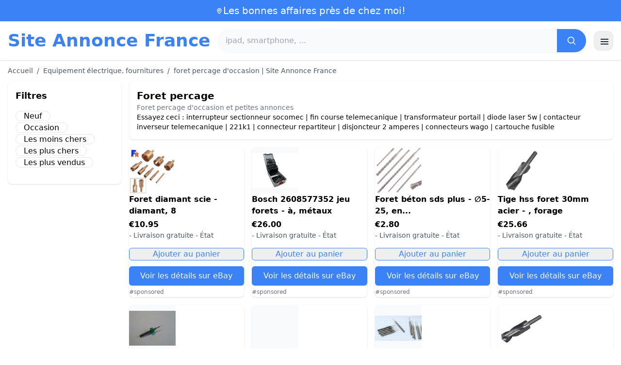

--- FILE ---
content_type: text/html; charset=UTF-8
request_url: https://www.site-annonce.fr/foret-percage
body_size: 18263
content:
<!DOCTYPE html>
<html lang="fr">
<head>
    <meta charset="UTF-8">
    <meta name="viewport" content="width=device-width, initial-scale=1.0">
    <title>foret percage d'occasion | Site Annonce France</title>
    <meta name="description" content="foret percage d'occasion | Site Annonce France  :  sélection des produits les moins chers, d'occasion ou neufs. Site facile et rapide.">
    <link rel="icon" type="image/png" sizes="96x96" href="https://www.site-annonce.fr/favicon.ico"> 
    <meta name="google-site-verification" content="7Pw3UtAoJp2P_V9zSeV3LhHz7NlX0BQM-OY9337K8M8" />
    
    <!-- 100% privacy-first analytics -->
<script data-collect-dnt="true" async src="https://scripts.simpleanalyticscdn.com/latest.js"></script></head>
<body>
<style id="inline-css">
/* inline from: assets/tailwind.css */
*,:after,:before{--tw-border-spacing-x:0;--tw-border-spacing-y:0;--tw-translate-x:0;--tw-translate-y:0;--tw-rotate:0;--tw-skew-x:0;--tw-skew-y:0;--tw-scale-x:1;--tw-scale-y:1;--tw-pan-x: ;--tw-pan-y: ;--tw-pinch-zoom: ;--tw-scroll-snap-strictness:proximity;--tw-gradient-from-position: ;--tw-gradient-via-position: ;--tw-gradient-to-position: ;--tw-ordinal: ;--tw-slashed-zero: ;--tw-numeric-figure: ;--tw-numeric-spacing: ;--tw-numeric-fraction: ;--tw-ring-inset: ;--tw-ring-offset-width:0px;--tw-ring-offset-color:#fff;--tw-ring-color:rgba(59,130,246,.5);--tw-ring-offset-shadow:0 0 #0000;--tw-ring-shadow:0 0 #0000;--tw-shadow:0 0 #0000;--tw-shadow-colored:0 0 #0000;--tw-blur: ;--tw-brightness: ;--tw-contrast: ;--tw-grayscale: ;--tw-hue-rotate: ;--tw-invert: ;--tw-saturate: ;--tw-sepia: ;--tw-drop-shadow: ;--tw-backdrop-blur: ;--tw-backdrop-brightness: ;--tw-backdrop-contrast: ;--tw-backdrop-grayscale: ;--tw-backdrop-hue-rotate: ;--tw-backdrop-invert: ;--tw-backdrop-opacity: ;--tw-backdrop-saturate: ;--tw-backdrop-sepia: ;--tw-contain-size: ;--tw-contain-layout: ;--tw-contain-paint: ;--tw-contain-style: }::backdrop{--tw-border-spacing-x:0;--tw-border-spacing-y:0;--tw-translate-x:0;--tw-translate-y:0;--tw-rotate:0;--tw-skew-x:0;--tw-skew-y:0;--tw-scale-x:1;--tw-scale-y:1;--tw-pan-x: ;--tw-pan-y: ;--tw-pinch-zoom: ;--tw-scroll-snap-strictness:proximity;--tw-gradient-from-position: ;--tw-gradient-via-position: ;--tw-gradient-to-position: ;--tw-ordinal: ;--tw-slashed-zero: ;--tw-numeric-figure: ;--tw-numeric-spacing: ;--tw-numeric-fraction: ;--tw-ring-inset: ;--tw-ring-offset-width:0px;--tw-ring-offset-color:#fff;--tw-ring-color:rgba(59,130,246,.5);--tw-ring-offset-shadow:0 0 #0000;--tw-ring-shadow:0 0 #0000;--tw-shadow:0 0 #0000;--tw-shadow-colored:0 0 #0000;--tw-blur: ;--tw-brightness: ;--tw-contrast: ;--tw-grayscale: ;--tw-hue-rotate: ;--tw-invert: ;--tw-saturate: ;--tw-sepia: ;--tw-drop-shadow: ;--tw-backdrop-blur: ;--tw-backdrop-brightness: ;--tw-backdrop-contrast: ;--tw-backdrop-grayscale: ;--tw-backdrop-hue-rotate: ;--tw-backdrop-invert: ;--tw-backdrop-opacity: ;--tw-backdrop-saturate: ;--tw-backdrop-sepia: ;--tw-contain-size: ;--tw-contain-layout: ;--tw-contain-paint: ;--tw-contain-style: }/*! tailwindcss v3.4.18 | MIT License | https://tailwindcss.com*/*,:after,:before{box-sizing:border-box;border:0 solid #e5e7eb}:after,:before{--tw-content:""}:host,html{line-height:1.5;-webkit-text-size-adjust:100%;-moz-tab-size:4;-o-tab-size:4;tab-size:4;font-family:ui-sans-serif,system-ui,sans-serif,Apple Color Emoji,Segoe UI Emoji,Segoe UI Symbol,Noto Color Emoji;font-feature-settings:normal;font-variation-settings:normal;-webkit-tap-highlight-color:transparent}body{margin:0;line-height:inherit}hr{height:0;color:inherit;border-top-width:1px}abbr:where([title]){-webkit-text-decoration:underline dotted;text-decoration:underline dotted}h1,h2,h3,h4,h5,h6{font-size:inherit;font-weight:inherit}a{color:inherit;text-decoration:inherit}b,strong{font-weight:bolder}code,kbd,pre,samp{font-family:ui-monospace,SFMono-Regular,Menlo,Monaco,Consolas,Liberation Mono,Courier New,monospace;font-feature-settings:normal;font-variation-settings:normal;font-size:1em}small{font-size:80%}sub,sup{font-size:75%;line-height:0;position:relative;vertical-align:baseline}sub{bottom:-.25em}sup{top:-.5em}table{text-indent:0;border-color:inherit;border-collapse:collapse}button,input,optgroup,select,textarea{font-family:inherit;font-feature-settings:inherit;font-variation-settings:inherit;font-size:100%;font-weight:inherit;line-height:inherit;letter-spacing:inherit;color:inherit;margin:0;padding:0}button,select{text-transform:none}button,input:where([type=button]),input:where([type=reset]),input:where([type=submit]){-webkit-appearance:button;background-color:transparent;background-image:none}:-moz-focusring{outline:auto}:-moz-ui-invalid{box-shadow:none}progress{vertical-align:baseline}::-webkit-inner-spin-button,::-webkit-outer-spin-button{height:auto}[type=search]{-webkit-appearance:textfield;outline-offset:-2px}::-webkit-search-decoration{-webkit-appearance:none}::-webkit-file-upload-button{-webkit-appearance:button;font:inherit}summary{display:list-item}blockquote,dd,dl,figure,h1,h2,h3,h4,h5,h6,hr,p,pre{margin:0}fieldset{margin:0}fieldset,legend{padding:0}menu,ol,ul{list-style:none;margin:0;padding:0}dialog{padding:0}textarea{resize:vertical}input::-moz-placeholder,textarea::-moz-placeholder{opacity:1;color:#9ca3af}input::placeholder,textarea::placeholder{opacity:1;color:#9ca3af}[role=button],button{cursor:pointer}:disabled{cursor:default}audio,canvas,embed,iframe,img,object,svg,video{display:block;vertical-align:middle}img,video{max-width:100%;height:auto}[hidden]:where(:not([hidden=until-found])){display:none}.container{width:100%}@media (min-width:640px){.container{max-width:640px}}@media (min-width:768px){.container{max-width:768px}}@media (min-width:1024px){.container{max-width:1024px}}@media (min-width:1280px){.container{max-width:1280px}}@media (min-width:1536px){.container{max-width:1536px}}.visible{visibility:visible}.invisible{visibility:hidden}.static{position:static}.fixed{position:fixed}.absolute{position:absolute}.relative{position:relative}.sticky{position:sticky}.inset-0{inset:0}.-right-2{right:-.5rem}.-top-2{top:-.5rem}.left-2{left:.5rem}.right-0{right:0}.top-0{top:0}.top-2{top:.5rem}.top-\[env\(safe-area-inset-top\)\]{top:env(safe-area-inset-top)}.z-40{z-index:40}.col-span-full{grid-column:1/-1}.mx-4{margin-left:1rem;margin-right:1rem}.mx-auto{margin-left:auto;margin-right:auto}.my-2{margin-top:.5rem;margin-bottom:.5rem}.mb-1{margin-bottom:.25rem}.mb-10{margin-bottom:2.5rem}.mb-2{margin-bottom:.5rem}.mb-4{margin-bottom:1rem}.mb-5{margin-bottom:1.25rem}.mb-6{margin-bottom:1.5rem}.mb-8{margin-bottom:2rem}.ml-20{margin-left:5rem}.mr-2{margin-right:.5rem}.mt-0{margin-top:0}.mt-0\.5{margin-top:.125rem}.mt-1{margin-top:.25rem}.mt-2{margin-top:.5rem}.mt-3{margin-top:.75rem}.mt-4{margin-top:1rem}.mt-5{margin-top:1.25rem}.mt-8{margin-top:2rem}.line-clamp-2{overflow:hidden;display:-webkit-box;-webkit-box-orient:vertical;-webkit-line-clamp:2}.block{display:block}.inline-block{display:inline-block}.inline{display:inline}.flex{display:flex}.inline-flex{display:inline-flex}.table{display:table}.grid{display:grid}.hidden{display:none}.h-10{height:2.5rem}.h-24{height:6rem}.h-4{height:1rem}.h-5{height:1.25rem}.h-6{height:1.5rem}.h-8{height:2rem}.h-full{height:100%}.max-h-full{max-height:100%}.w-1{width:.25rem}.w-10{width:2.5rem}.w-20{width:5rem}.w-24{width:6rem}.w-3{width:.75rem}.w-4{width:1rem}.w-5{width:1.25rem}.w-6{width:1.5rem}.w-72{width:18rem}.w-8{width:2rem}.w-full{width:100%}.max-w-2xl{max-width:42rem}.max-w-3xl{max-width:48rem}.max-w-6xl{max-width:72rem}.max-w-7xl{max-width:80rem}.max-w-full{max-width:100%}.max-w-none{max-width:none}.max-w-screen-xl{max-width:1280px}.flex-1{flex:1 1 0%}.flex-shrink-0{flex-shrink:0}.-translate-y-0{--tw-translate-y:-0px}.-translate-y-0,.rotate-180{transform:translate(var(--tw-translate-x),var(--tw-translate-y)) rotate(var(--tw-rotate)) skewX(var(--tw-skew-x)) skewY(var(--tw-skew-y)) scaleX(var(--tw-scale-x)) scaleY(var(--tw-scale-y))}.rotate-180{--tw-rotate:180deg}.transform{transform:translate(var(--tw-translate-x),var(--tw-translate-y)) rotate(var(--tw-rotate)) skewX(var(--tw-skew-x)) skewY(var(--tw-skew-y)) scaleX(var(--tw-scale-x)) scaleY(var(--tw-scale-y))}.cursor-pointer{cursor:pointer}.list-disc{list-style-type:disc}.appearance-none{-webkit-appearance:none;-moz-appearance:none;appearance:none}.grid-cols-1{grid-template-columns:repeat(1,minmax(0,1fr))}.grid-cols-2{grid-template-columns:repeat(2,minmax(0,1fr))}.flex-col{flex-direction:column}.flex-wrap{flex-wrap:wrap}.items-center{align-items:center}.justify-center{justify-content:center}.justify-between{justify-content:space-between}.gap-2{gap:.5rem}.gap-3{gap:.75rem}.gap-4{gap:1rem}.gap-6{gap:1.5rem}.gap-8{gap:2rem}.gap-x-2{-moz-column-gap:.5rem;column-gap:.5rem}.gap-y-2{row-gap:.5rem}.space-x-1>:not([hidden])~:not([hidden]){--tw-space-x-reverse:0;margin-right:calc(.25rem*var(--tw-space-x-reverse));margin-left:calc(.25rem*(1 - var(--tw-space-x-reverse)))}.space-x-2>:not([hidden])~:not([hidden]){--tw-space-x-reverse:0;margin-right:calc(.5rem*var(--tw-space-x-reverse));margin-left:calc(.5rem*(1 - var(--tw-space-x-reverse)))}.space-x-4>:not([hidden])~:not([hidden]){--tw-space-x-reverse:0;margin-right:calc(1rem*var(--tw-space-x-reverse));margin-left:calc(1rem*(1 - var(--tw-space-x-reverse)))}.space-y-2>:not([hidden])~:not([hidden]){--tw-space-y-reverse:0;margin-top:calc(.5rem*(1 - var(--tw-space-y-reverse)));margin-bottom:calc(.5rem*var(--tw-space-y-reverse))}.space-y-4>:not([hidden])~:not([hidden]){--tw-space-y-reverse:0;margin-top:calc(1rem*(1 - var(--tw-space-y-reverse)));margin-bottom:calc(1rem*var(--tw-space-y-reverse))}.divide-y>:not([hidden])~:not([hidden]){--tw-divide-y-reverse:0;border-top-width:calc(1px*(1 - var(--tw-divide-y-reverse)));border-bottom-width:calc(1px*var(--tw-divide-y-reverse))}.divide-gray-200>:not([hidden])~:not([hidden]){--tw-divide-opacity:1;border-color:rgb(229 231 235/var(--tw-divide-opacity,1))}.overflow-hidden{overflow:hidden}.overflow-y-auto{overflow-y:auto}.rounded{border-radius:.25rem}.rounded-2xl{border-radius:1rem}.rounded-full{border-radius:9999px}.rounded-lg{border-radius:.5rem}.rounded-md{border-radius:.375rem}.rounded-xl{border-radius:.75rem}.rounded-r-md{border-top-right-radius:.375rem;border-bottom-right-radius:.375rem}.border{border-width:1px}.border-b{border-bottom-width:1px}.border-t{border-top-width:1px}.border-blue-500{--tw-border-opacity:1;border-color:rgb(59 130 246/var(--tw-border-opacity,1))}.border-gray-200{--tw-border-opacity:1;border-color:rgb(229 231 235/var(--tw-border-opacity,1))}.border-gray-300{--tw-border-opacity:1;border-color:rgb(209 213 219/var(--tw-border-opacity,1))}.bg-black{--tw-bg-opacity:1;background-color:rgb(0 0 0/var(--tw-bg-opacity,1))}.bg-black\/40{background-color:rgba(0,0,0,.4)}.bg-blue-500{--tw-bg-opacity:1;background-color:rgb(59 130 246/var(--tw-bg-opacity,1))}.bg-blue-600{--tw-bg-opacity:1;background-color:rgb(37 99 235/var(--tw-bg-opacity,1))}.bg-gray-100{--tw-bg-opacity:1;background-color:rgb(243 244 246/var(--tw-bg-opacity,1))}.bg-gray-50{--tw-bg-opacity:1;background-color:rgb(249 250 251/var(--tw-bg-opacity,1))}.bg-green-100{--tw-bg-opacity:1;background-color:rgb(220 252 231/var(--tw-bg-opacity,1))}.bg-red-100{--tw-bg-opacity:1;background-color:rgb(254 226 226/var(--tw-bg-opacity,1))}.bg-red-600{--tw-bg-opacity:1;background-color:rgb(220 38 38/var(--tw-bg-opacity,1))}.bg-white{--tw-bg-opacity:1;background-color:rgb(255 255 255/var(--tw-bg-opacity,1))}.bg-white\/95{background-color:hsla(0,0%,100%,.95)}.object-contain{-o-object-fit:contain;object-fit:contain}.p-4{padding:1rem}.p-6{padding:1.5rem}.px-1{padding-left:.25rem;padding-right:.25rem}.px-2{padding-left:.5rem;padding-right:.5rem}.px-3{padding-left:.75rem;padding-right:.75rem}.px-4{padding-left:1rem;padding-right:1rem}.px-5{padding-left:1.25rem;padding-right:1.25rem}.px-8{padding-left:2rem;padding-right:2rem}.py-1{padding-top:.25rem;padding-bottom:.25rem}.py-10{padding-top:2.5rem;padding-bottom:2.5rem}.py-2{padding-top:.5rem;padding-bottom:.5rem}.py-3{padding-top:.75rem;padding-bottom:.75rem}.py-4{padding-top:1rem;padding-bottom:1rem}.py-6{padding-top:1.5rem;padding-bottom:1.5rem}.py-8{padding-top:2rem;padding-bottom:2rem}.pb-6{padding-bottom:1.5rem}.pr-4{padding-right:1rem}.pt-4{padding-top:1rem}.pt-8{padding-top:2rem}.text-center{text-align:center}.text-2xl{font-size:1.5rem;line-height:2rem}.text-3xl{font-size:1.875rem;line-height:2.25rem}.text-\[10px\]{font-size:10px}.text-base{font-size:1rem;line-height:1.5rem}.text-lg{font-size:1.125rem;line-height:1.75rem}.text-sm{font-size:.875rem;line-height:1.25rem}.text-xl{font-size:1.25rem;line-height:1.75rem}.text-xs{font-size:.75rem;line-height:1rem}.font-bold{font-weight:700}.font-medium{font-weight:500}.font-normal{font-weight:400}.font-semibold{font-weight:600}.uppercase{text-transform:uppercase}.lowercase{text-transform:lowercase}.leading-none{line-height:1}.leading-tight{line-height:1.25}.tracking-tight{letter-spacing:-.025em}.text-blue-500{--tw-text-opacity:1;color:rgb(59 130 246/var(--tw-text-opacity,1))}.text-blue-600{--tw-text-opacity:1;color:rgb(37 99 235/var(--tw-text-opacity,1))}.text-gray-500{--tw-text-opacity:1;color:rgb(107 114 128/var(--tw-text-opacity,1))}.text-gray-600{--tw-text-opacity:1;color:rgb(75 85 99/var(--tw-text-opacity,1))}.text-gray-700{--tw-text-opacity:1;color:rgb(55 65 81/var(--tw-text-opacity,1))}.text-gray-800{--tw-text-opacity:1;color:rgb(31 41 55/var(--tw-text-opacity,1))}.text-green-800{--tw-text-opacity:1;color:rgb(22 101 52/var(--tw-text-opacity,1))}.text-orange-500{--tw-text-opacity:1;color:rgb(249 115 22/var(--tw-text-opacity,1))}.text-orange-600{--tw-text-opacity:1;color:rgb(234 88 12/var(--tw-text-opacity,1))}.text-red-700{--tw-text-opacity:1;color:rgb(185 28 28/var(--tw-text-opacity,1))}.text-white{--tw-text-opacity:1;color:rgb(255 255 255/var(--tw-text-opacity,1))}.underline{text-decoration-line:underline}.shadow{--tw-shadow:0 1px 3px 0 rgba(0,0,0,.1),0 1px 2px -1px rgba(0,0,0,.1);--tw-shadow-colored:0 1px 3px 0 var(--tw-shadow-color),0 1px 2px -1px var(--tw-shadow-color)}.shadow,.shadow-sm{box-shadow:var(--tw-ring-offset-shadow,0 0 #0000),var(--tw-ring-shadow,0 0 #0000),var(--tw-shadow)}.shadow-sm{--tw-shadow:0 1px 2px 0 rgba(0,0,0,.05);--tw-shadow-colored:0 1px 2px 0 var(--tw-shadow-color)}.shadow-xl{--tw-shadow:0 20px 25px -5px rgba(0,0,0,.1),0 8px 10px -6px rgba(0,0,0,.1);--tw-shadow-colored:0 20px 25px -5px var(--tw-shadow-color),0 8px 10px -6px var(--tw-shadow-color);box-shadow:var(--tw-ring-offset-shadow,0 0 #0000),var(--tw-ring-shadow,0 0 #0000),var(--tw-shadow)}.outline-none{outline:2px solid transparent;outline-offset:2px}.outline{outline-style:solid}.ring-black{--tw-ring-opacity:1;--tw-ring-color:rgb(0 0 0/var(--tw-ring-opacity,1))}.filter{filter:var(--tw-blur) var(--tw-brightness) var(--tw-contrast) var(--tw-grayscale) var(--tw-hue-rotate) var(--tw-invert) var(--tw-saturate) var(--tw-sepia) var(--tw-drop-shadow)}.backdrop-blur{--tw-backdrop-blur:blur(8px);-webkit-backdrop-filter:var(--tw-backdrop-blur) var(--tw-backdrop-brightness) var(--tw-backdrop-contrast) var(--tw-backdrop-grayscale) var(--tw-backdrop-hue-rotate) var(--tw-backdrop-invert) var(--tw-backdrop-opacity) var(--tw-backdrop-saturate) var(--tw-backdrop-sepia);backdrop-filter:var(--tw-backdrop-blur) var(--tw-backdrop-brightness) var(--tw-backdrop-contrast) var(--tw-backdrop-grayscale) var(--tw-backdrop-hue-rotate) var(--tw-backdrop-invert) var(--tw-backdrop-opacity) var(--tw-backdrop-saturate) var(--tw-backdrop-sepia)}.transition{transition-property:color,background-color,border-color,text-decoration-color,fill,stroke,opacity,box-shadow,transform,filter,-webkit-backdrop-filter;transition-property:color,background-color,border-color,text-decoration-color,fill,stroke,opacity,box-shadow,transform,filter,backdrop-filter;transition-property:color,background-color,border-color,text-decoration-color,fill,stroke,opacity,box-shadow,transform,filter,backdrop-filter,-webkit-backdrop-filter;transition-timing-function:cubic-bezier(.4,0,.2,1);transition-duration:.15s}.transition-shadow{transition-property:box-shadow;transition-timing-function:cubic-bezier(.4,0,.2,1);transition-duration:.15s}.transition-transform{transition-property:transform;transition-timing-function:cubic-bezier(.4,0,.2,1)}.duration-150,.transition-transform{transition-duration:.15s}.duration-200{transition-duration:.2s}.duration-300{transition-duration:.3s}.last\:border-b-0:last-child{border-bottom-width:0}.checked\:bg-blue-600:checked{--tw-bg-opacity:1;background-color:rgb(37 99 235/var(--tw-bg-opacity,1))}.hover\:-translate-y-0\.5:hover{--tw-translate-y:-0.125rem;transform:translate(var(--tw-translate-x),var(--tw-translate-y)) rotate(var(--tw-rotate)) skewX(var(--tw-skew-x)) skewY(var(--tw-skew-y)) scaleX(var(--tw-scale-x)) scaleY(var(--tw-scale-y))}.hover\:bg-blue-700:hover{--tw-bg-opacity:1;background-color:rgb(29 78 216/var(--tw-bg-opacity,1))}.hover\:bg-gray-100:hover{--tw-bg-opacity:1;background-color:rgb(243 244 246/var(--tw-bg-opacity,1))}.hover\:bg-gray-50:hover{--tw-bg-opacity:1;background-color:rgb(249 250 251/var(--tw-bg-opacity,1))}.hover\:bg-gray-800:hover{--tw-bg-opacity:1;background-color:rgb(31 41 55/var(--tw-bg-opacity,1))}.hover\:text-blue-600:hover{--tw-text-opacity:1;color:rgb(37 99 235/var(--tw-text-opacity,1))}.hover\:shadow-md:hover{--tw-shadow:0 4px 6px -1px rgba(0,0,0,.1),0 2px 4px -2px rgba(0,0,0,.1);--tw-shadow-colored:0 4px 6px -1px var(--tw-shadow-color),0 2px 4px -2px var(--tw-shadow-color)}.hover\:shadow-md:hover,.hover\:shadow-sm:hover{box-shadow:var(--tw-ring-offset-shadow,0 0 #0000),var(--tw-ring-shadow,0 0 #0000),var(--tw-shadow)}.hover\:shadow-sm:hover{--tw-shadow:0 1px 2px 0 rgba(0,0,0,.05);--tw-shadow-colored:0 1px 2px 0 var(--tw-shadow-color)}.focus\:outline-none:focus{outline:2px solid transparent;outline-offset:2px}.focus\:ring-2:focus{--tw-ring-offset-shadow:var(--tw-ring-inset) 0 0 0 var(--tw-ring-offset-width) var(--tw-ring-offset-color);--tw-ring-shadow:var(--tw-ring-inset) 0 0 0 calc(2px + var(--tw-ring-offset-width)) var(--tw-ring-color);box-shadow:var(--tw-ring-offset-shadow),var(--tw-ring-shadow),var(--tw-shadow,0 0 #0000)}.focus\:ring-black\/10:focus{--tw-ring-color:rgba(0,0,0,.1)}.focus\:ring-blue-500:focus{--tw-ring-opacity:1;--tw-ring-color:rgb(59 130 246/var(--tw-ring-opacity,1))}.group:hover .group-hover\:underline{text-decoration-line:underline}@media (min-width:640px){.sm\:grid-cols-2{grid-template-columns:repeat(2,minmax(0,1fr))}.sm\:grid-cols-3{grid-template-columns:repeat(3,minmax(0,1fr))}.sm\:grid-cols-4{grid-template-columns:repeat(4,minmax(0,1fr))}.sm\:gap-4{gap:1rem}.sm\:p-10{padding:2.5rem}.sm\:p-8{padding:2rem}.sm\:px-6{padding-left:1.5rem;padding-right:1.5rem}.sm\:py-12{padding-top:3rem;padding-bottom:3rem}.sm\:py-2{padding-top:.5rem;padding-bottom:.5rem}.sm\:py-8{padding-top:2rem;padding-bottom:2rem}.sm\:text-2xl{font-size:1.5rem;line-height:2rem}.sm\:text-4xl{font-size:2.25rem;line-height:2.5rem}.sm\:text-sm{font-size:.875rem;line-height:1.25rem}}@media (min-width:768px){.md\:mb-0{margin-bottom:0}.md\:mr-2{margin-right:.5rem}.md\:flex{display:flex}.md\:hidden{display:none}.md\:w-1\/4{width:25%}.md\:w-3\/4{width:75%}.md\:w-80{width:20rem}.md\:w-auto{width:auto}.md\:grid-cols-2{grid-template-columns:repeat(2,minmax(0,1fr))}.md\:grid-cols-4{grid-template-columns:repeat(4,minmax(0,1fr))}.md\:flex-row{flex-direction:row}.md\:items-center{align-items:center}.md\:justify-between{justify-content:space-between}.md\:pr-4{padding-right:1rem}.md\:text-4xl{font-size:2.25rem;line-height:2.5rem}}@media (min-width:1024px){.lg\:col-span-1{grid-column:span 1/span 1}.lg\:w-1\/5{width:20%}.lg\:w-4\/5{width:80%}.lg\:grid-cols-3{grid-template-columns:repeat(3,minmax(0,1fr))}.lg\:grid-cols-5{grid-template-columns:repeat(5,minmax(0,1fr))}.lg\:flex-row{flex-direction:row}.lg\:flex-wrap{flex-wrap:wrap}.lg\:items-center{align-items:center}.lg\:justify-between{justify-content:space-between}.lg\:px-8{padding-left:2rem;padding-right:2rem}}@media (min-width:1280px){.xl\:grid-cols-4{grid-template-columns:repeat(4,minmax(0,1fr))}}
</style>
<style id="inline-css">
/* inline from: assets/global.css */
/* homepage */.dropdown:hover .dropdown-menu {    display: block;}.custom-checkbox:checked {    background-color: #3665f3;}.custom-checkbox:checked::after {    content: '✓';    color: white;    position: absolute;    left: 50%;    top: 50%;    transform: translate(-50%, -50%);}.price-range-slider {    -webkit-appearance: none;    width: 100%;    height: 4px;    background: #ddd;    outline: none;}.price-range-slider::-webkit-slider-thumb {    -webkit-appearance: none;    width: 16px;    height: 16px;    background: #3665f3;    cursor: pointer;    border-radius: 50%;}.star-rating i {    color: #ffb800;}.product-card:hover {    transform: translateY(-5px);    box-shadow: 0 10px 20px rgba(0,0,0,0.1);}.filter-section {    transition: all 0.3s ease;}.filter-content {    max-height: 1000px;    overflow: hidden;    transition: max-height 0.3s ease;}.filter-content.collapsed {    max-height: 0;}.homelist li{    list-style: disc;    margin-left:2rem;    font-weight: normal;}/* product */#mobile-filters { padding-top: env(safe-area-inset-top); }#mobile-filters ul { scrollbar-gutter: stable both-edges; }#mobile-filters a{  white-space: nowrap;  word-break: keep-all;  overflow-wrap: normal;  hyphens: none;  background-color:white;}/* Sidebar cachée sur mobile */.sidebar {  display: none;}.maxHeightLine {    height:20px;    overflow: hidden;    text-overflow: ellipsis;}/* Affichée à partir de 768px (tablette et +) */@media (min-width: 768px) {  .sidebar {    display: block;  }  .maxHeightLine {    height:auto;    overflow: auto;  }}
</style>

<header class="w-full bg-white shadow">
  <!-- Top bar -->
  <div class="bg-blue-500 text-white text-sm">
    <div class="max-w-6xl mx-auto px-4 py-2 flex items-center justify-center gap-2 text-center">

      <!-- Location icon -->
      <svg class="w-4 h-4" fill="none" stroke="currentColor" stroke-width="2"
           viewBox="0 0 24 24" aria-hidden="true">
        <path stroke-linecap="round" stroke-linejoin="round"
              d="M12 21s-6-5.686-6-10a6 6 0 1 1 12 0c0 4.314-6 10-6 10z" />
        <circle cx="12" cy="11" r="2.5" />
      </svg>

      <a href="https://www.site-annonce.fr/s/bargain" class="inline-flex items-center gap-2 text-xl font-medium focus:outline-none">
        Les bonnes affaires près de chez moi!      </a>

    </div>
  </div>

  <!-- Main header row -->
  <div class="mx-auto px-4 py-4">
    <div class="flex items-center justify-between gap-4">
      <!-- Left : title -->
      <div class="flex items-center">
        <a href="https://www.site-annonce.fr/" class="text-3xl md:text-4xl font-bold text-blue-500 leading-none">
          Site Annonce France        </a>
      </div>

      <!-- Center : search desktop -->
      <form class="hidden md:flex flex-1 mx-4" action="https://www.site-annonce.fr/s/bargain#results" method="post">
        <div class="flex w-full bg-gray-50 rounded-full shadow-sm overflow-hidden">
          <input type="hidden" name="mode" value="standard" />
          <input
            type="text"
            placeholder="ipad, smartphone, ..."
            data-hj-allow
            class="flex-1 px-4 py-3 text-gray-700 bg-gray-50 outline-none"
            name="keyword_search"
          />
          <button
            type="submit"
            class="flex items-center justify-center px-5 bg-blue-500 text-white"
          >
            <svg class="w-5 h-5" fill="none" stroke="currentColor" stroke-width="2"
                 viewBox="0 0 24 24">
              <path stroke-linecap="round" stroke-linejoin="round"
                    d="m21 21-4.35-4.35M10.5 18a7.5 7.5 0 1 1 0-15 7.5 7.5 0 0 1 0 15z" />
            </svg>
          </button>
        </div>
      </form>

      <!-- Right desktop icons -->
       
      <div class="hidden md:flex items-center gap-6">
                <!-- Desktop hamburger -->
        <button
          id="desktopMenuToggle"
          class="w-10 h-10 flex items-center justify-center rounded-xl border border-gray-200 shadow-sm hover:bg-gray-50">
          <svg class="w-5 h-5 text-gray-800" fill="none" stroke="currentColor" stroke-width="2">
            <path d="M4 7h16M4 12h16M4 17h16" />
          </svg>
        </button>
      </div>

      <!-- Mobile hamburger -->
      <button
        id="mobileMenuToggle"
        class="md:hidden w-10 h-10 flex items-center justify-center rounded-xl border border-gray-200 shadow-sm">
        <svg class="w-5 h-5 text-gray-800" fill="none" stroke="currentColor" stroke-width="2">
          <path d="M4 7h16M4 12h16M4 17h16" />
        </svg>
      </button>
    </div>

    <!-- Mobile search -->
    <form class="mt-3 md:hidden" action="https://www.site-annonce.fr/s/bargain#results" method="post">
      <div class="flex w-full bg-gray-50 rounded-full shadow-sm overflow-hidden">
        <input type="hidden" name="mode" value="standard" />
        <input type="text" name="keyword_search" placeholder="ipad, smartphone, ..." data-hj-allow 
               class="flex-1 px-4 py-3 text-gray-700 bg-gray-50 outline-none" />
        <button class="flex items-center justify-center px-5 bg-blue-500 text-white">
          <svg class="w-5 h-5" fill="none" stroke="currentColor" stroke-width="2">
            <path d="m21 21-4.35-4.35M10.5 18a7.5 7.5 0 1 1 0-15 7.5 7.5 0 0 1 0 15z" />
          </svg>
        </button>
      </div>
    </form>

    <!-- Mobile actions -->
    <div id="mobileActions" class="md:hidden hidden mt-3 flex items-center gap-6">
      <!-- Cart -->
      <button class="relative">
        <svg class="w-6 h-6 text-gray-800" fill="none" stroke="currentColor" stroke-width="2">
          <path d="M3 3h2l.4 2M7 13h10L19 6H5.4M7 13 5.4 5M7 13l-1.293 2.293A1 1 0 0 0 6.618 17H18M9 21h.01M15 21h.01" />
        </svg>
        <span class="absolute -top-2 -right-2 bg-blue-500 text-white text-xs font-semibold rounded-full w-5 h-5 flex items-center justify-center">0</span>
      </button>

      <!-- Mail -->
      <button>
        <svg class="w-6 h-6 text-gray-800" fill="none" stroke="currentColor" stroke-width="2">
          <path d="M4 6h16v12H4z" />
          <path d="m4 7 8 6 8-6" />
        </svg>
      </button>

      <!-- User -->
      <button>
        <svg class="w-6 h-6 text-gray-800" fill="none" stroke="currentColor" stroke-width="2">
          <path d="M12 12a4 4 0 1 0 0-8 4 4 0 0 0 0 8z" />
          <path d="M6 20a6 6 0 0 1 12 0" />
        </svg>
      </button>
    </div>
  </div>
</header>

<!-- FULL MENU (desktop + mobile) -->
<!-- FULL MENU OVERLAY (vertical, desktop + mobile) -->
<nav id="mainMenu" class="fixed inset-0 z-40 hidden">
  <!-- Fond assombri -->
  <div id="menuBackdrop" class="absolute inset-0 bg-black/40"></div>

  <!-- Panneau latéral -->
  <div class="absolute right-0 top-0 h-full w-72 md:w-80 bg-white shadow-xl flex flex-col">
    <!-- Header du panneau -->
    <div class="flex items-center justify-between px-4 py-4 border-b border-gray-200">
      <span class="text-base font-semibold text-gray-800">
        Site Annonce France      </span>
      <button id="menuClose" class="w-8 h-8 flex items-center justify-center rounded-full hover:bg-gray-100">
        <svg class="w-4 h-4 text-gray-700" fill="none" stroke="currentColor" stroke-width="2" viewBox="0 0 24 24">
          <path stroke-linecap="round" stroke-linejoin="round" d="M6 18 18 6M6 6l12 12" />
        </svg>
      </button>
    </div>

    <!-- Liens (verticaux) -->
    <div class="flex-1 overflow-y-auto">
      <div class="flex flex-col divide-y divide-gray-200 text-sm font-medium">
        <a href="https://www.site-annonce.fr/" class="px-4 py-3 hover:bg-gray-50">
          Accueil        </a>
        <a href="https://www.site-annonce.fr/s/bargain?mode=standard" class="px-4 py-3 hover:bg-gray-50">
          Rechercher        </a>                                
        <a href="https://www.site-annonce.fr/s/bargain?mode=local" class="px-4 py-3 hover:bg-gray-50">
          Près de chez moi        </a>
        <a href="https://www.site-annonce.fr/s/bargain?mode=misspelled" class="px-4 py-3 hover:bg-gray-50">
          Offres mal orthographiées        </a>
        <a href="https://www.site-annonce.fr/s/bargain?mode=lastminute" class="px-4 py-3 hover:bg-gray-50">
          Enchères de dernière minute        </a>                        
        <a href="https://www.facebook.com/profile.php?id=61584598651411" class="px-4 py-3 hover:bg-gray-50">
          Facebook Page
        </a>
        <a href="https://www.site-annonce.fr/mag/" class="px-4 py-3 hover:bg-gray-50">
          Blog
        </a>        
        <a href="https://www.site-annonce.fr/s/contact" class="px-4 py-3 hover:bg-gray-50">
          Contact        </a>
      </div>
    </div>

    <!-- Zone bas (optionnelle : liens compte, etc.) -->
    <div class="border-t border-gray-200 px-4 py-3 flex flex-col gap-2 text-sm">
      <a href="https://www.site-annonce.fr/s/myaccount" class="flex items-center gap-2 hover:text-blue-600">
        <svg class="w-4 h-4 text-gray-700" fill="none" stroke="currentColor" stroke-width="2" viewBox="0 0 24 24">
          <path d="M12 12a4 4 0 1 0 0-8 4 4 0 0 0 0 8z" />
          <path d="M6 20a6 6 0 0 1 12 0" />
        </svg>
        <span>Compte</span>
      </a>
      <a href="https://www.site-annonce.fr/s/cart" class="flex items-center gap-2 hover:text-blue-600">
        <svg class="w-4 h-4 text-gray-700" fill="none" stroke="currentColor" stroke-width="2" viewBox="0 0 24 24">
          <path d="M3 3h2l.4 2M7 13h10L19 6H5.4M7 13 5.4 5M7 13l-1.293 2.293A1 1 0 0 0 6.618 17H18M9 21h.01M15 21h.01" />
        </svg>
        <span>Panier</span>
      </a>
    </div>
  </div>
</nav>
    <!-- Breadcrumbs -->
    <div class="container mx-auto px-4 py-3 text-sm">
        <div class="flex items-center space-x-2 text-gray-600">
            <a href="https://www.site-annonce.fr/" class="hover:text-blue-600">Accueil</a>
            <span>/</span>
            <span class="maxHeightLine"><a href='https://www.site-annonce.fr/s/quipements-professionnels/automates-moteurs-commandes/equipement-electrique-fournitures'>Equipement électrique, fournitures</a></span>
            <span>/</span>
            <span class="font-medium maxHeightLine">foret percage d'occasion | Site Annonce France</span>
        </div>
    </div>

    <!-- Main Content -->
    <div class="container mx-auto px-4">
        <div class="flex flex-col md:flex-row">
            <!-- Filters Sidebar -->
            <!-- DESKTOP FILTERS -->
<div class="w-full md:w-1/4 lg:w-1/5 pr-4 mb-6 sidebar">
    <div class="bg-white rounded-lg shadow p-4">
        <div class="justify-between items-center mb-4">
            <h4 class="font-bold text-lg mb-4">Filtres</h4>
            <div class="justify-between items-center mb-4">
            <ul>
                <li><a href='#' target=_blank data-url='[base64]' class='clickable-product cursor-pointer rounded-xl border px-4 mb-2'>Neuf</a></li><li><a href='#' target=_blank data-url='[base64]' class='clickable-product cursor-pointer rounded-xl border px-4 mb-2'>Occasion</a></li><li><a href='#' target=_blank data-url='[base64]' class='clickable-product cursor-pointer rounded-xl border px-4 mb-2'>Les moins chers</a></li><li><a href='#' target=_blank data-url='[base64]' class='clickable-product cursor-pointer rounded-xl border px-4 mb-2'>Les plus chers</a></li><li><a href='#' target=_blank data-url='[base64]' class='clickable-product cursor-pointer rounded-xl border px-4 mb-2'>Les plus vendus</a></li>            </ul>
            </div>
        </div>                 
    </div>
</div>

<!-- MOBILE STICKY FILTERS (visible < md) -->
<div id="mobile-filters" class="md:hidden sticky top-[env(safe-area-inset-top)] z-40 bg-white/95 backdrop-blur border-b">
  <div class="max-w-screen-xl mx-auto py-2">
    <h4 class="font-bold text-lg mb-4">Filtres</h4>
    <ul class="flex flex-wrap gap-x-2 gap-y-2">
        <li><a href='#' target=_blank data-url='[base64]' class='clickable-product cursor-pointer rounded-xl border px-4 mb-2'>Neuf</a></li><li><a href='#' target=_blank data-url='[base64]' class='clickable-product cursor-pointer rounded-xl border px-4 mb-2'>Occasion</a></li><li><a href='#' target=_blank data-url='[base64]' class='clickable-product cursor-pointer rounded-xl border px-4 mb-2'>Les moins chers</a></li></ul><ul class='flex flex-wrap gap-x-2 gap-y-2 mt-3'><li><a href='#' target=_blank data-url='[base64]' class='clickable-product cursor-pointer rounded-xl border px-4 mb-2'>Les plus chers</a></li><li><a href='#' target=_blank data-url='[base64]' class='clickable-product cursor-pointer rounded-xl border px-4 mb-2'>Les plus vendus</a></li>    </ul>
  </div>
</div>

            
            <!-- Products List -->
            <div class="w-full md:w-3/4 lg:w-4/5">
                <div class="bg-white rounded-lg shadow p-4 mb-4">
                    <div class="flex flex-col md:flex-row md:items-center md:justify-between">
                        <h1 class="text-xl font-bold mb-2 md:mb-0">Foret percage</h1>                        
                    </div>
                    <h2 class="text-sm text-gray-500">Foret percage d'occasion et petites annonces</h2>

                       

                    <p class="text-sm maxHeightLine">Essayez ceci : <a href="https://www.site-annonce.fr/interrupteur-sectionneur-socomec">interrupteur sectionneur socomec</a> | <a href="https://www.site-annonce.fr/fin-course-telemecanique">fin course telemecanique</a> | <a href="https://www.site-annonce.fr/transformateur-portail">transformateur portail</a> | <a href="https://www.site-annonce.fr/diode-laser-5w">diode laser 5w</a> | <a href="https://www.site-annonce.fr/contacteur-inverseur-telemecanique">contacteur inverseur telemecanique</a> | <a href="https://www.site-annonce.fr/221k1">221k1</a> | <a href="https://www.site-annonce.fr/connecteur-repartiteur">connecteur repartiteur</a> | <a href="https://www.site-annonce.fr/disjoncteur-2-amperes">disjoncteur 2 amperes</a> | <a href="https://www.site-annonce.fr/connecteurs-wago">connecteurs wago</a> | <a href="https://www.site-annonce.fr/cartouche-fusible">cartouche fusible</a></p>                </div>

                <!-- top description -->
                <div class="mb-4">
                                    </div>
                
                <!-- Product Grid -->
                <section id="results" class="grid grid-cols-1 sm:grid-cols-2 lg:grid-cols-3 xl:grid-cols-4 gap-4">

                                <!-- Product Card 1 -->                            
                   <div class="bg-white rounded-lg shadow overflow-hidden product-card transition duration-300 clickable-product cursor-pointer" data-url="aHR0cHM6Ly93d3cuYW1hem9uLmZyL3M/[base64]">
                        <div class="flex-shrink-0 w-24 h-24 bg-gray-50 flex items-center justify-center overflow-hidden">
                            <img src="https://www.site-annonce.fr/image.php?url=aHR0cHM6Ly9pLmViYXlpbWcuY29tL2ltYWdlcy9nL0hMSUFBZVN3ckx4b25oWlovcy1sMjI1LmpwZw==" 
                                 alt="8 × Foret Diamant Scie Cloche Pro Outils de perçage 8 types Processus de brasage" 
                                 class="max-w-full max-h-full object-contain" fetchpriority="high" width=128 height=128>
                                                    </div>
                        <div class="flex-1 flex flex-col gap-2">
                            <h3 class="font-bold text-m mb-1 line-clamp-2">
                                Foret diamant scie - diamant, 8</h3>
                            <div class="items-center justify-between">
                                <strong>€10.95</strong>
                                <p class="text-sm text-gray-600">
                                                                        - Livraison gratuite - État                                </p>
                            </div>
                            <div class="mt-4">
                                <button class="w-full border border-blue-500 text-blue-500 rounded-md">Ajouter au panier</button>
                                <button class="w-full bg-blue-500 text-white py-2 rounded-md mt-3">Voir les détails sur eBay</button>
                                <span class="text-xs text-gray-500">#sponsored</span>
                            </div>
                        </div>
                    </div>  
                                <!-- Product Card 1 -->                            
                   <div class="bg-white rounded-lg shadow overflow-hidden product-card transition duration-300 clickable-product cursor-pointer" data-url="aHR0cHM6Ly93d3cuYW1hem9uLmZyL3M/[base64]">
                        <div class="flex-shrink-0 w-24 h-24 bg-gray-50 flex items-center justify-center overflow-hidden">
                            <img src="https://www.site-annonce.fr/image.php?url=aHR0cHM6Ly9pLmViYXlpbWcuY29tL2ltYWdlcy9nL0pKWUFBZVN3NzB4bnM4YnEvcy1sMjI1LmpwZw==" 
                                 alt="Bosch 2608577352 Jeu de forets à métaux 23 pièces." 
                                 class="max-w-full max-h-full object-contain" fetchpriority="high" width=128 height=128>
                                                    </div>
                        <div class="flex-1 flex flex-col gap-2">
                            <h3 class="font-bold text-m mb-1 line-clamp-2">
                                Bosch 2608577352 jeu forets - à, métaux</h3>
                            <div class="items-center justify-between">
                                <strong>€26.00</strong>
                                <p class="text-sm text-gray-600">
                                                                        - Livraison gratuite - État                                </p>
                            </div>
                            <div class="mt-4">
                                <button class="w-full border border-blue-500 text-blue-500 rounded-md">Ajouter au panier</button>
                                <button class="w-full bg-blue-500 text-white py-2 rounded-md mt-3">Voir les détails sur eBay</button>
                                <span class="text-xs text-gray-500">#sponsored</span>
                            </div>
                        </div>
                    </div>  
                                <!-- Product Card 1 -->                            
                   <div class="bg-white rounded-lg shadow overflow-hidden product-card transition duration-300 clickable-product cursor-pointer" data-url="aHR0cHM6Ly93d3cuYW1hem9uLmZyL3M/[base64]">
                        <div class="flex-shrink-0 w-24 h-24 bg-gray-50 flex items-center justify-center overflow-hidden">
                            <img src="https://www.site-annonce.fr/image.php?url=aHR0cHM6Ly9pLmViYXlpbWcuY29tL2ltYWdlcy9nLzdQNEFBZVN3S1Axb2pOZjcvcy1sMjI1LmpwZw==" 
                                 alt="Foret à béton SDS PLUS ∅5-25 mm foret à marteau foret à pierre perçage en..." 
                                 class="max-w-full max-h-full object-contain" fetchpriority="high" width=128 height=128>
                                                    </div>
                        <div class="flex-1 flex flex-col gap-2">
                            <h3 class="font-bold text-m mb-1 line-clamp-2">
                                Foret béton sds plus - ∅5-25, en...</h3>
                            <div class="items-center justify-between">
                                <strong>€2.80</strong>
                                <p class="text-sm text-gray-600">
                                                                        - Livraison gratuite - État                                </p>
                            </div>
                            <div class="mt-4">
                                <button class="w-full border border-blue-500 text-blue-500 rounded-md">Ajouter au panier</button>
                                <button class="w-full bg-blue-500 text-white py-2 rounded-md mt-3">Voir les détails sur eBay</button>
                                <span class="text-xs text-gray-500">#sponsored</span>
                            </div>
                        </div>
                    </div>  
                                <!-- Product Card 1 -->                            
                   <div class="bg-white rounded-lg shadow overflow-hidden product-card transition duration-300 clickable-product cursor-pointer" data-url="aHR0cHM6Ly93d3cuYW1hem9uLmZyL3M/[base64]">
                        <div class="flex-shrink-0 w-24 h-24 bg-gray-50 flex items-center justify-center overflow-hidden">
                            <img src="https://www.site-annonce.fr/image.php?url=aHR0cHM6Ly9pLmViYXlpbWcuY29tL2ltYWdlcy9nL2dGY0FBT1N3ZWdOblY5Wjgvcy1sMjI1LmpwZw==" 
                                 alt="1/2” Tige HSS Foret  30mm en acier Metal Fraise Perceuse Perçage Forage Outil" 
                                 class="max-w-full max-h-full object-contain" fetchpriority="high" width=128 height=128>
                                                    </div>
                        <div class="flex-1 flex flex-col gap-2">
                            <h3 class="font-bold text-m mb-1 line-clamp-2">
                                Tige hss foret 30mm acier - , forage</h3>
                            <div class="items-center justify-between">
                                <strong>€25.66</strong>
                                <p class="text-sm text-gray-600">
                                                                        - Livraison gratuite - État                                </p>
                            </div>
                            <div class="mt-4">
                                <button class="w-full border border-blue-500 text-blue-500 rounded-md">Ajouter au panier</button>
                                <button class="w-full bg-blue-500 text-white py-2 rounded-md mt-3">Voir les détails sur eBay</button>
                                <span class="text-xs text-gray-500">#sponsored</span>
                            </div>
                        </div>
                    </div>  
                                <!-- Product Card 1 -->                            
                   <div class="bg-white rounded-lg shadow overflow-hidden product-card transition duration-300 clickable-product cursor-pointer" data-url="aHR0cHM6Ly93d3cuYW1hem9uLmZyL3M/[base64]">
                        <div class="flex-shrink-0 w-24 h-24 bg-gray-50 flex items-center justify-center overflow-hidden">
                            <img src="https://www.site-annonce.fr/image.php?url=aHR0cHM6Ly9pLmViYXlpbWcuY29tL2ltYWdlcy9nL3ltNEFBT1N3WGVSaURuUDcvcy1sMjI1LmpwZw==" 
                                 alt="HORLOGER OUTIL DE METIER PERÇAGE HORLOGERIE FORET 0.25 mm CARBURE HAM FRANCE" 
                                 class="max-w-full max-h-full object-contain" fetchpriority="high" width=128 height=128>
                                                    </div>
                        <div class="flex-1 flex flex-col gap-2">
                            <h3 class="font-bold text-m mb-1 line-clamp-2">
                                Horloger outil metier - ham, france</h3>
                            <div class="items-center justify-between">
                                <strong>€5.00</strong>
                                <p class="text-sm text-gray-600">
                                                                        - Livraison gratuite - État                                </p>
                            </div>
                            <div class="mt-4">
                                <button class="w-full border border-blue-500 text-blue-500 rounded-md">Ajouter au panier</button>
                                <button class="w-full bg-blue-500 text-white py-2 rounded-md mt-3">Voir les détails sur eBay</button>
                                <span class="text-xs text-gray-500">#sponsored</span>
                            </div>
                        </div>
                    </div>  
                                <!-- Product Card 1 -->                            
                   <div class="bg-white rounded-lg shadow overflow-hidden product-card transition duration-300 clickable-product cursor-pointer" data-url="aHR0cHM6Ly93d3cuYW1hem9uLmZyL3M/[base64]">
                        <div class="flex-shrink-0 w-24 h-24 bg-gray-50 flex items-center justify-center overflow-hidden">
                            <img src="https://www.site-annonce.fr/image.php?url=aHR0cHM6Ly9pLmViYXlpbWcuY29tL2ltYWdlcy9nL0F+QUFBT1N3cmtsVThpMW4vcy1sMjI1LmpwZw==" 
                                 alt="FORET HSS 8%  CO COBALT PERCAGE INOX TOUT DIAMETRE..USINAGE  PERCAGE  TUBE COUDE" 
                                 class="max-w-full max-h-full object-contain" fetchpriority="high" width=128 height=128>
                                                    </div>
                        <div class="flex-1 flex flex-col gap-2">
                            <h3 class="font-bold text-m mb-1 line-clamp-2">
                                Foret hss cobalt - , tout</h3>
                            <div class="items-center justify-between">
                                <strong>€72.01</strong>
                                <p class="text-sm text-gray-600">
                                                                        - Livraison gratuite - État                                </p>
                            </div>
                            <div class="mt-4">
                                <button class="w-full border border-blue-500 text-blue-500 rounded-md">Ajouter au panier</button>
                                <button class="w-full bg-blue-500 text-white py-2 rounded-md mt-3">Voir les détails sur eBay</button>
                                <span class="text-xs text-gray-500">#sponsored</span>
                            </div>
                        </div>
                    </div>  
                                <!-- Product Card 1 -->                            
                   <div class="bg-white rounded-lg shadow overflow-hidden product-card transition duration-300 clickable-product cursor-pointer" data-url="aHR0cHM6Ly93d3cuYW1hem9uLmZyL3M/[base64]">
                        <div class="flex-shrink-0 w-24 h-24 bg-gray-50 flex items-center justify-center overflow-hidden">
                            <img src="https://www.site-annonce.fr/image.php?url=aHR0cHM6Ly9pLmViYXlpbWcuY29tL2ltYWdlcy9nLzVuc0FBT1N3MzlWb1JwU1Evcy1sMjI1LmpwZw==" 
                                 alt="10x Used HAM 0.55 Foret perçage PCB Diam 0.55mm Long 7.0 Queue 3.175mm Lot de 10" 
                                 class="max-w-full max-h-full object-contain" fetchpriority="high" width=128 height=128>
                                                    </div>
                        <div class="flex-1 flex flex-col gap-2">
                            <h3 class="font-bold text-m mb-1 line-clamp-2">
                                10x used ham foret perçage - 10x, long</h3>
                            <div class="items-center justify-between">
                                <strong>€7.20</strong>
                                <p class="text-sm text-gray-600">
                                                                        - Livraison gratuite - État                                </p>
                            </div>
                            <div class="mt-4">
                                <button class="w-full border border-blue-500 text-blue-500 rounded-md">Ajouter au panier</button>
                                <button class="w-full bg-blue-500 text-white py-2 rounded-md mt-3">Voir les détails sur eBay</button>
                                <span class="text-xs text-gray-500">#sponsored</span>
                            </div>
                        </div>
                    </div>  
                                <!-- Product Card 1 -->                            
                   <div class="bg-white rounded-lg shadow overflow-hidden product-card transition duration-300 clickable-product cursor-pointer" data-url="aHR0cHM6Ly93d3cuYW1hem9uLmZyL3M/[base64]">
                        <div class="flex-shrink-0 w-24 h-24 bg-gray-50 flex items-center justify-center overflow-hidden">
                            <img src="https://www.site-annonce.fr/image.php?url=aHR0cHM6Ly9pLmViYXlpbWcuY29tL2ltYWdlcy9nL0twSUFBT1N3bX5wblY5TVcvcy1sMjI1LmpwZw==" 
                                 alt="1/2” Tige HSS Foret 30mm en acier Metal Fraise Perceuse Perçage Forage Outils" 
                                 class="max-w-full max-h-full object-contain" fetchpriority="high" width=128 height=128>
                                                    </div>
                        <div class="flex-1 flex flex-col gap-2">
                            <h3 class="font-bold text-m mb-1 line-clamp-2">
                                Tige hss foret 30mm acier - fraise, perçage</h3>
                            <div class="items-center justify-between">
                                <strong>€32.12</strong>
                                <p class="text-sm text-gray-600">
                                                                        - Livraison gratuite - État                                </p>
                            </div>
                            <div class="mt-4">
                                <button class="w-full border border-blue-500 text-blue-500 rounded-md">Ajouter au panier</button>
                                <button class="w-full bg-blue-500 text-white py-2 rounded-md mt-3">Voir les détails sur eBay</button>
                                <span class="text-xs text-gray-500">#sponsored</span>
                            </div>
                        </div>
                    </div>  
                                <!-- Product Card 1 -->                            
                   <div class="bg-white rounded-lg shadow overflow-hidden product-card transition duration-300 clickable-product cursor-pointer" data-url="aHR0cHM6Ly93d3cuYW1hem9uLmZyL3M/[base64]">
                        <div class="flex-shrink-0 w-24 h-24 bg-gray-50 flex items-center justify-center overflow-hidden">
                            <img src="https://www.site-annonce.fr/image.php?url=aHR0cHM6Ly9pLmViYXlpbWcuY29tL2ltYWdlcy9nL2RETUFBT1N3NWd4b1JwZlEvcy1sMjI1LmpwZw==" 
                                 alt="10x Foret perçage PCB Diam 0.50mm Queue 3.175mm d&#039;occasion. Lot de 10." 
                                 class="max-w-full max-h-full object-contain" fetchpriority="high" width=128 height=128>
                                                    </div>
                        <div class="flex-1 flex flex-col gap-2">
                            <h3 class="font-bold text-m mb-1 line-clamp-2">
                                10x foret perçage pcb diam - pcb, 0.50mm</h3>
                            <div class="items-center justify-between">
                                <strong>€7.20</strong>
                                <p class="text-sm text-gray-600">
                                                                        - Livraison gratuite - État                                </p>
                            </div>
                            <div class="mt-4">
                                <button class="w-full border border-blue-500 text-blue-500 rounded-md">Ajouter au panier</button>
                                <button class="w-full bg-blue-500 text-white py-2 rounded-md mt-3">Voir les détails sur eBay</button>
                                <span class="text-xs text-gray-500">#sponsored</span>
                            </div>
                        </div>
                    </div>  
                                <!-- Product Card 1 -->                            
                   <div class="bg-white rounded-lg shadow overflow-hidden product-card transition duration-300 clickable-product cursor-pointer" data-url="aHR0cHM6Ly93d3cuYW1hem9uLmZyL3M/[base64]">
                        <div class="flex-shrink-0 w-24 h-24 bg-gray-50 flex items-center justify-center overflow-hidden">
                            <img src="https://www.site-annonce.fr/image.php?url=aHR0cHM6Ly9pLmViYXlpbWcuY29tL2ltYWdlcy9nL35sSUFBT1N3fjZObTZ+c28vcy1sMjI1LmpwZw==" 
                                 alt="FORET PERCAGE HORLOGER DIAMETRE 1.05 mm" 
                                 class="max-w-full max-h-full object-contain" fetchpriority="high" width=128 height=128>
                                                    </div>
                        <div class="flex-1 flex flex-col gap-2">
                            <h3 class="font-bold text-m mb-1 line-clamp-2">
                                Foret percage horloger diametre mm - diametre, 1.05</h3>
                            <div class="items-center justify-between">
                                <strong>€5.50</strong>
                                <p class="text-sm text-gray-600">
                                                                        - Livraison gratuite - État                                </p>
                            </div>
                            <div class="mt-4">
                                <button class="w-full border border-blue-500 text-blue-500 rounded-md">Ajouter au panier</button>
                                <button class="w-full bg-blue-500 text-white py-2 rounded-md mt-3">Voir les détails sur eBay</button>
                                <span class="text-xs text-gray-500">#sponsored</span>
                            </div>
                        </div>
                    </div>  
                                <!-- Product Card 1 -->                            
                   <div class="bg-white rounded-lg shadow overflow-hidden product-card transition duration-300 clickable-product cursor-pointer" data-url="aHR0cHM6Ly93d3cuYW1hem9uLmZyL3M/[base64]">
                        <div class="flex-shrink-0 w-24 h-24 bg-gray-50 flex items-center justify-center overflow-hidden">
                            <img src="https://www.site-annonce.fr/image.php?url=aHR0cHM6Ly9pLmViYXlpbWcuY29tL2ltYWdlcy9nL35nQUFBT1N3dmdabk1ndzEvcy1sMjI1LmpwZw==" 
                                 alt="8pcs 3-16mm Profondeur de Perçage Foret Butée  Anneau Positionneur avec Clé MS" 
                                 class="max-w-full max-h-full object-contain" fetchpriority="high" width=128 height=128>
                                                    </div>
                        <div class="flex-1 flex flex-col gap-2">
                            <h3 class="font-bold text-m mb-1 line-clamp-2">
                                8pcs 16mm profondeur perçage foret - de, avec</h3>
                            <div class="items-center justify-between">
                                <strong>€5.36</strong>
                                <p class="text-sm text-gray-600">
                                                                        - Livraison gratuite - État                                </p>
                            </div>
                            <div class="mt-4">
                                <button class="w-full border border-blue-500 text-blue-500 rounded-md">Ajouter au panier</button>
                                <button class="w-full bg-blue-500 text-white py-2 rounded-md mt-3">Voir les détails sur eBay</button>
                                <span class="text-xs text-gray-500">#sponsored</span>
                            </div>
                        </div>
                    </div>  
                                <!-- Product Card 1 -->                            
                   <div class="bg-white rounded-lg shadow overflow-hidden product-card transition duration-300 clickable-product cursor-pointer" data-url="aHR0cHM6Ly93d3cuYW1hem9uLmZyL3M/[base64]">
                        <div class="flex-shrink-0 w-24 h-24 bg-gray-50 flex items-center justify-center overflow-hidden">
                            <img src="https://www.site-annonce.fr/image.php?url=aHR0cHM6Ly9pLmViYXlpbWcuY29tL2ltYWdlcy9nL0puSUFBT1N3VHExb1JvM3Avcy1sMjI1LmpwZw==" 
                                 alt="27x Foret perçage PCB Diam 0.60mm Queue 3.175mm d&#039;occasion. Lot de 27" 
                                 class="max-w-full max-h-full object-contain" fetchpriority="high" width=128 height=128>
                                                    </div>
                        <div class="flex-1 flex flex-col gap-2">
                            <h3 class="font-bold text-m mb-1 line-clamp-2">
                                27x foret perçage pcb - foret, de</h3>
                            <div class="items-center justify-between">
                                <strong>€12.00</strong>
                                <p class="text-sm text-gray-600">
                                                                        - Livraison gratuite - État                                </p>
                            </div>
                            <div class="mt-4">
                                <button class="w-full border border-blue-500 text-blue-500 rounded-md">Ajouter au panier</button>
                                <button class="w-full bg-blue-500 text-white py-2 rounded-md mt-3">Voir les détails sur eBay</button>
                                <span class="text-xs text-gray-500">#sponsored</span>
                            </div>
                        </div>
                    </div>  
                                <!-- Product Card 1 -->                            
                   <div class="bg-white rounded-lg shadow overflow-hidden product-card transition duration-300 clickable-product cursor-pointer" data-url="aHR0cHM6Ly93d3cuYW1hem9uLmZyL3M/[base64]">
                        <div class="flex-shrink-0 w-24 h-24 bg-gray-50 flex items-center justify-center overflow-hidden">
                            <img src="https://www.site-annonce.fr/image.php?url=aHR0cHM6Ly9pLmViYXlpbWcuY29tL2ltYWdlcy9nL0tvNEFBZVN3bGJ0bzFxd0kvcy1sMjI1LmpwZw==" 
                                 alt="Foret Bois et Métal 2en1 Ø3mm Perçage rapide et précis bois durs et aciers Gradu" 
                                 class="max-w-full max-h-full object-contain" fetchpriority="high" width=128 height=128>
                                                    </div>
                        <div class="flex-1 flex flex-col gap-2">
                            <h3 class="font-bold text-m mb-1 line-clamp-2">
                                Foret bois métal - Ø3mm, durs</h3>
                            <div class="items-center justify-between">
                                <strong>€9.90</strong>
                                <p class="text-sm text-gray-600">
                                                                        - Livraison gratuite - État                                </p>
                            </div>
                            <div class="mt-4">
                                <button class="w-full border border-blue-500 text-blue-500 rounded-md">Ajouter au panier</button>
                                <button class="w-full bg-blue-500 text-white py-2 rounded-md mt-3">Voir les détails sur eBay</button>
                                <span class="text-xs text-gray-500">#sponsored</span>
                            </div>
                        </div>
                    </div>  
                                <!-- Product Card 1 -->                            
                   <div class="bg-white rounded-lg shadow overflow-hidden product-card transition duration-300 clickable-product cursor-pointer" data-url="aHR0cHM6Ly93d3cuYW1hem9uLmZyL3M/[base64]">
                        <div class="flex-shrink-0 w-24 h-24 bg-gray-50 flex items-center justify-center overflow-hidden">
                            <img src="https://www.site-annonce.fr/image.php?url=aHR0cHM6Ly9pLmViYXlpbWcuY29tL2ltYWdlcy9nL3dVMEFBZVN3dWF4b0lpN0Ivcy1sMjI1LmpwZw==" 
                                 alt="- Foret Diamant 10 mm - Pour Perçage à Sec Céramique Grès Cérame Carrelage" 
                                 class="max-w-full max-h-full object-contain" fetchpriority="high" width=128 height=128>
                                                    </div>
                        <div class="flex-1 flex flex-col gap-2">
                            <h3 class="font-bold text-m mb-1 line-clamp-2">
                                Foret diamant pour - diamant, mm</h3>
                            <div class="items-center justify-between">
                                <strong>€25.00</strong>
                                <p class="text-sm text-gray-600">
                                                                        - Livraison gratuite - État                                </p>
                            </div>
                            <div class="mt-4">
                                <button class="w-full border border-blue-500 text-blue-500 rounded-md">Ajouter au panier</button>
                                <button class="w-full bg-blue-500 text-white py-2 rounded-md mt-3">Voir les détails sur eBay</button>
                                <span class="text-xs text-gray-500">#sponsored</span>
                            </div>
                        </div>
                    </div>  
                                <!-- Product Card 1 -->                            
                   <div class="bg-white rounded-lg shadow overflow-hidden product-card transition duration-300 clickable-product cursor-pointer" data-url="aHR0cHM6Ly93d3cuYW1hem9uLmZyL3M/[base64]">
                        <div class="flex-shrink-0 w-24 h-24 bg-gray-50 flex items-center justify-center overflow-hidden">
                            <img src="https://www.site-annonce.fr/image.php?url=aHR0cHM6Ly9pLmViYXlpbWcuY29tL2ltYWdlcy9nL2dGTUFBZVN3aHVCb0lpMmsvcy1sMjI1LmpwZw==" 
                                 alt="- Foret Diamant 6 mm - Pour Perçage à Sec Céramique Grès Cérame Carrelage Gra..." 
                                 class="max-w-full max-h-full object-contain" fetchpriority="high" width=128 height=128>
                                                    </div>
                        <div class="flex-1 flex flex-col gap-2">
                            <h3 class="font-bold text-m mb-1 line-clamp-2">
                                Foret diamant pour perçage - -, céramique</h3>
                            <div class="items-center justify-between">
                                <strong>€25.00</strong>
                                <p class="text-sm text-gray-600">
                                                                        - Livraison gratuite - État                                </p>
                            </div>
                            <div class="mt-4">
                                <button class="w-full border border-blue-500 text-blue-500 rounded-md">Ajouter au panier</button>
                                <button class="w-full bg-blue-500 text-white py-2 rounded-md mt-3">Voir les détails sur eBay</button>
                                <span class="text-xs text-gray-500">#sponsored</span>
                            </div>
                        </div>
                    </div>  
                                <!-- Product Card 1 -->                            
                   <div class="bg-white rounded-lg shadow overflow-hidden product-card transition duration-300 clickable-product cursor-pointer" data-url="aHR0cHM6Ly93d3cuYW1hem9uLmZyL3M/[base64]">
                        <div class="flex-shrink-0 w-24 h-24 bg-gray-50 flex items-center justify-center overflow-hidden">
                            <img src="https://www.site-annonce.fr/image.php?url=aHR0cHM6Ly9pLmViYXlpbWcuY29tL2ltYWdlcy9nL0ViWUFBZVN3QTVWb255ekUvcy1sMjI1LmpwZw==" 
                                 alt="4PCS Forets Multi Taille pour Perçage pour Carrelage Verre Bois Métal 6 12mm" 
                                 class="max-w-full max-h-full object-contain" fetchpriority="high" width=128 height=128>
                                                    </div>
                        <div class="flex-1 flex flex-col gap-2">
                            <h3 class="font-bold text-m mb-1 line-clamp-2">
                                4pcs forets multi - 4pcs, métal</h3>
                            <div class="items-center justify-between">
                                <strong>€11.30</strong>
                                <p class="text-sm text-gray-600">
                                                                        - Livraison gratuite - État                                </p>
                            </div>
                            <div class="mt-4">
                                <button class="w-full border border-blue-500 text-blue-500 rounded-md">Ajouter au panier</button>
                                <button class="w-full bg-blue-500 text-white py-2 rounded-md mt-3">Voir les détails sur eBay</button>
                                <span class="text-xs text-gray-500">#sponsored</span>
                            </div>
                        </div>
                    </div>  
                                <!-- Product Card 1 -->                            
                   <div class="bg-white rounded-lg shadow overflow-hidden product-card transition duration-300 clickable-product cursor-pointer" data-url="aHR0cHM6Ly93d3cuYW1hem9uLmZyL3M/[base64]">
                        <div class="flex-shrink-0 w-24 h-24 bg-gray-50 flex items-center justify-center overflow-hidden">
                            <img src="https://www.site-annonce.fr/image.php?url=aHR0cHM6Ly9pLmViYXlpbWcuY29tL2ltYWdlcy9nL250VUFBT1N3SmtsaURuVGwvcy1sMjI1LmpwZw==" 
                                 alt="HORLOGER OUTIL DE METIER PERÇAGE HORLOGERIE FORET 0.40 mm CARBURE HAM FRANCE" 
                                 class="max-w-full max-h-full object-contain" fetchpriority="high" width=128 height=128>
                                                    </div>
                        <div class="flex-1 flex flex-col gap-2">
                            <h3 class="font-bold text-m mb-1 line-clamp-2">
                                Horloger outil metier perçage - mm, france</h3>
                            <div class="items-center justify-between">
                                <strong>€5.00</strong>
                                <p class="text-sm text-gray-600">
                                                                        - Livraison gratuite - État                                </p>
                            </div>
                            <div class="mt-4">
                                <button class="w-full border border-blue-500 text-blue-500 rounded-md">Ajouter au panier</button>
                                <button class="w-full bg-blue-500 text-white py-2 rounded-md mt-3">Voir les détails sur eBay</button>
                                <span class="text-xs text-gray-500">#sponsored</span>
                            </div>
                        </div>
                    </div>  
                                <!-- Product Card 1 -->                            
                   <div class="bg-white rounded-lg shadow overflow-hidden product-card transition duration-300 clickable-product cursor-pointer" data-url="aHR0cHM6Ly93d3cuYW1hem9uLmZyL3M/[base64]">
                        <div class="flex-shrink-0 w-24 h-24 bg-gray-50 flex items-center justify-center overflow-hidden">
                            <img src="https://www.site-annonce.fr/image.php?url=aHR0cHM6Ly9pLmViYXlpbWcuY29tL2ltYWdlcy9nL21NWUFBT1N3fkZSbjhMZDgvcy1sMjI1LmpwZw==" 
                                 alt="32.5mm FORET outils de TOUR percage tournage FRAISAGE tournage USINAGE machine" 
                                 class="max-w-full max-h-full object-contain" fetchpriority="high" width=128 height=128>
                                                    </div>
                        <div class="flex-1 flex flex-col gap-2">
                            <h3 class="font-bold text-m mb-1 line-clamp-2">
                                5mm foret outils tour - 32.5mm, de</h3>
                            <div class="items-center justify-between">
                                <strong>€24.99</strong>
                                <p class="text-sm text-gray-600">
                                                                        - Livraison gratuite - État                                </p>
                            </div>
                            <div class="mt-4">
                                <button class="w-full border border-blue-500 text-blue-500 rounded-md">Ajouter au panier</button>
                                <button class="w-full bg-blue-500 text-white py-2 rounded-md mt-3">Voir les détails sur eBay</button>
                                <span class="text-xs text-gray-500">#sponsored</span>
                            </div>
                        </div>
                    </div>  
                                <!-- Product Card 1 -->                            
                   <div class="bg-white rounded-lg shadow overflow-hidden product-card transition duration-300 clickable-product cursor-pointer" data-url="aHR0cHM6Ly93d3cuYW1hem9uLmZyL3M/[base64]">
                        <div class="flex-shrink-0 w-24 h-24 bg-gray-50 flex items-center justify-center overflow-hidden">
                            <img src="https://www.site-annonce.fr/image.php?url=aHR0cHM6Ly9pLmViYXlpbWcuY29tL2ltYWdlcy9nL2hPNEFBZVN3ZTg1b2V6b2svcy1sMjI1LmpwZw==" 
                                 alt="HSS Haute Vitesse pour Foret Acier avec Tige 1/2 Pouce pour Perçage Métal" 
                                 class="max-w-full max-h-full object-contain" fetchpriority="high" width=128 height=128>
                                                    </div>
                        <div class="flex-1 flex flex-col gap-2">
                            <h3 class="font-bold text-m mb-1 line-clamp-2">
                                Hss haute vitesse pour - 1/2,</h3>
                            <div class="items-center justify-between">
                                <strong>€10.64</strong>
                                <p class="text-sm text-gray-600">
                                                                        - Livraison gratuite - État                                </p>
                            </div>
                            <div class="mt-4">
                                <button class="w-full border border-blue-500 text-blue-500 rounded-md">Ajouter au panier</button>
                                <button class="w-full bg-blue-500 text-white py-2 rounded-md mt-3">Voir les détails sur eBay</button>
                                <span class="text-xs text-gray-500">#sponsored</span>
                            </div>
                        </div>
                    </div>  
                                <!-- Product Card 1 -->                            
                   <div class="bg-white rounded-lg shadow overflow-hidden product-card transition duration-300 clickable-product cursor-pointer" data-url="aHR0cHM6Ly93d3cuYW1hem9uLmZyL3M/[base64]">
                        <div class="flex-shrink-0 w-24 h-24 bg-gray-50 flex items-center justify-center overflow-hidden">
                            <img src="https://www.site-annonce.fr/image.php?url=aHR0cHM6Ly9pLmViYXlpbWcuY29tL2ltYWdlcy9nL3NXUUFBT1N3amxGbEtEMWwvcy1sMjI1LmpwZw==" 
                                 alt="Foret de perçage de trous de poteau, taille de perçage de 40 à 500mm de 2&quot; à 20&quot;" 
                                 class="max-w-full max-h-full object-contain" fetchpriority="high" width=128 height=128>
                                                    </div>
                        <div class="flex-1 flex flex-col gap-2">
                            <h3 class="font-bold text-m mb-1 line-clamp-2">
                                Foret perçage trous poteau taille - de, à</h3>
                            <div class="items-center justify-between">
                                <strong>€82.80</strong>
                                <p class="text-sm text-gray-600">
                                                                        - Livraison gratuite - État                                </p>
                            </div>
                            <div class="mt-4">
                                <button class="w-full border border-blue-500 text-blue-500 rounded-md">Ajouter au panier</button>
                                <button class="w-full bg-blue-500 text-white py-2 rounded-md mt-3">Voir les détails sur eBay</button>
                                <span class="text-xs text-gray-500">#sponsored</span>
                            </div>
                        </div>
                    </div>  
                                <!-- Product Card 1 -->                            
                   <div class="bg-white rounded-lg shadow overflow-hidden product-card transition duration-300 clickable-product cursor-pointer" data-url="aHR0cHM6Ly93d3cuYW1hem9uLmZyL3M/[base64]">
                        <div class="flex-shrink-0 w-24 h-24 bg-gray-50 flex items-center justify-center overflow-hidden">
                            <img src="https://www.site-annonce.fr/image.php?url=aHR0cHM6Ly9pLmViYXlpbWcuY29tL2ltYWdlcy9nL3BuY0FBZVN3VE1Wb21ZOUMvcy1sMjI1LmpwZw==" 
                                 alt="Foret 312 mm pour perçage propre dans le bois carrelage verre béton et brique" 
                                 class="max-w-full max-h-full object-contain" fetchpriority="high" width=128 height=128>
                                                    </div>
                        <div class="flex-1 flex flex-col gap-2">
                            <h3 class="font-bold text-m mb-1 line-clamp-2">
                                Foret 312 pour perçage - foret, et</h3>
                            <div class="items-center justify-between">
                                <strong>€3.95</strong>
                                <p class="text-sm text-gray-600">
                                                                        - Livraison gratuite - État                                </p>
                            </div>
                            <div class="mt-4">
                                <button class="w-full border border-blue-500 text-blue-500 rounded-md">Ajouter au panier</button>
                                <button class="w-full bg-blue-500 text-white py-2 rounded-md mt-3">Voir les détails sur eBay</button>
                                <span class="text-xs text-gray-500">#sponsored</span>
                            </div>
                        </div>
                    </div>  
                                <!-- Product Card 1 -->                            
                   <div class="bg-white rounded-lg shadow overflow-hidden product-card transition duration-300 clickable-product cursor-pointer" data-url="aHR0cHM6Ly93d3cuYW1hem9uLmZyL3M/[base64]">
                        <div class="flex-shrink-0 w-24 h-24 bg-gray-50 flex items-center justify-center overflow-hidden">
                            <img src="https://www.site-annonce.fr/image.php?url=aHR0cHM6Ly9pLmViYXlpbWcuY29tL2ltYWdlcy9nL0FHZ0FBZVN3cnM1cEpmbEIvcy1sMjI1LmpwZw==" 
                                 alt="Foret à tige réduite HSS pour perçage acier à grande vitesse diamètre 1432" 
                                 class="max-w-full max-h-full object-contain" fetchpriority="high" width=128 height=128>
                                                    </div>
                        <div class="flex-1 flex flex-col gap-2">
                            <h3 class="font-bold text-m mb-1 line-clamp-2">
                                Foret tige réduite hss - pour, acier</h3>
                            <div class="items-center justify-between">
                                <strong>€8.48</strong>
                                <p class="text-sm text-gray-600">
                                                                        - Livraison gratuite - État                                </p>
                            </div>
                            <div class="mt-4">
                                <button class="w-full border border-blue-500 text-blue-500 rounded-md">Ajouter au panier</button>
                                <button class="w-full bg-blue-500 text-white py-2 rounded-md mt-3">Voir les détails sur eBay</button>
                                <span class="text-xs text-gray-500">#sponsored</span>
                            </div>
                        </div>
                    </div>  
                                <!-- Product Card 1 -->                            
                   <div class="bg-white rounded-lg shadow overflow-hidden product-card transition duration-300 clickable-product cursor-pointer" data-url="aHR0cHM6Ly93d3cuYW1hem9uLmZyL3M/[base64]">
                        <div class="flex-shrink-0 w-24 h-24 bg-gray-50 flex items-center justify-center overflow-hidden">
                            <img src="https://www.site-annonce.fr/image.php?url=aHR0cHM6Ly9pLmViYXlpbWcuY29tL2ltYWdlcy9nLzVpa0FBT1N3OGF4YUdYcXAvcy1sMjI1LmpwZw==" 
                                 alt="5 X Foret HSS Embout 1/32 Précision Sol Impérial Mèches de Perçage" 
                                 class="max-w-full max-h-full object-contain" fetchpriority="high" width=128 height=128>
                                                    </div>
                        <div class="flex-1 flex flex-col gap-2">
                            <h3 class="font-bold text-m mb-1 line-clamp-2">
                                Foret hss embout - x, sol</h3>
                            <div class="items-center justify-between">
                                <strong>€17.36</strong>
                                <p class="text-sm text-gray-600">
                                                                        - Livraison gratuite - État                                </p>
                            </div>
                            <div class="mt-4">
                                <button class="w-full border border-blue-500 text-blue-500 rounded-md">Ajouter au panier</button>
                                <button class="w-full bg-blue-500 text-white py-2 rounded-md mt-3">Voir les détails sur eBay</button>
                                <span class="text-xs text-gray-500">#sponsored</span>
                            </div>
                        </div>
                    </div>  
                                <!-- Product Card 1 -->                            
                   <div class="bg-white rounded-lg shadow overflow-hidden product-card transition duration-300 clickable-product cursor-pointer" data-url="aHR0cHM6Ly93d3cuYW1hem9uLmZyL3M/[base64]">
                        <div class="flex-shrink-0 w-24 h-24 bg-gray-50 flex items-center justify-center overflow-hidden">
                            <img src="https://www.site-annonce.fr/image.php?url=aHR0cHM6Ly9pLmViYXlpbWcuY29tL2ltYWdlcy9nL05ETUFBZVN3QUVKb3VidXcvcy1sMjI1LmpwZw==" 
                                 alt="Foret HSS perçage métal tige droite équipement atelier extra long" 
                                 class="max-w-full max-h-full object-contain" fetchpriority="high" width=128 height=128>
                                                    </div>
                        <div class="flex-1 flex flex-col gap-2">
                            <h3 class="font-bold text-m mb-1 line-clamp-2">
                                Foret hss perçage - équipement, atelier</h3>
                            <div class="items-center justify-between">
                                <strong>€4.31</strong>
                                <p class="text-sm text-gray-600">
                                                                        - Livraison gratuite - État                                </p>
                            </div>
                            <div class="mt-4">
                                <button class="w-full border border-blue-500 text-blue-500 rounded-md">Ajouter au panier</button>
                                <button class="w-full bg-blue-500 text-white py-2 rounded-md mt-3">Voir les détails sur eBay</button>
                                <span class="text-xs text-gray-500">#sponsored</span>
                            </div>
                        </div>
                    </div>  
                                <!-- Product Card 1 -->                            
                   <div class="bg-white rounded-lg shadow overflow-hidden product-card transition duration-300 clickable-product cursor-pointer" data-url="aHR0cHM6Ly93d3cuYW1hem9uLmZyL3M/[base64]">
                        <div class="flex-shrink-0 w-24 h-24 bg-gray-50 flex items-center justify-center overflow-hidden">
                            <img src="https://www.site-annonce.fr/image.php?url=aHR0cHM6Ly9pLmViYXlpbWcuY29tL2ltYWdlcy9nLzdFc0FBZVN3VFhWcExUaXQvcy1sMjI1LmpwZw==" 
                                 alt="10 Pièces Foret Triangulaire Multifonctionnel Foret à Carrelage pour Perçage" 
                                 class="max-w-full max-h-full object-contain" fetchpriority="high" width=128 height=128>
                                                    </div>
                        <div class="flex-1 flex flex-col gap-2">
                            <h3 class="font-bold text-m mb-1 line-clamp-2">
                                Pièces foret triangulaire multifonctionnel - 10, à</h3>
                            <div class="items-center justify-between">
                                <strong>€11.24</strong>
                                <p class="text-sm text-gray-600">
                                                                        - Livraison gratuite - État                                </p>
                            </div>
                            <div class="mt-4">
                                <button class="w-full border border-blue-500 text-blue-500 rounded-md">Ajouter au panier</button>
                                <button class="w-full bg-blue-500 text-white py-2 rounded-md mt-3">Voir les détails sur eBay</button>
                                <span class="text-xs text-gray-500">#sponsored</span>
                            </div>
                        </div>
                    </div>  
                                <!-- Product Card 1 -->                            
                   <div class="bg-white rounded-lg shadow overflow-hidden product-card transition duration-300 clickable-product cursor-pointer" data-url="aHR0cHM6Ly93d3cuYW1hem9uLmZyL3M/[base64]">
                        <div class="flex-shrink-0 w-24 h-24 bg-gray-50 flex items-center justify-center overflow-hidden">
                            <img src="https://www.site-annonce.fr/image.php?url=aHR0cHM6Ly9pLmViYXlpbWcuY29tL2ltYWdlcy9nL2t2Z0FBT1N3WHVoblhJU2Evcy1sMjI1LmpwZw==" 
                                 alt="Foret étagé conique a gradins Percage trous de 5 a 35 mm HSS      !!! PROMO !!!" 
                                 class="max-w-full max-h-full object-contain" fetchpriority="high" width=128 height=128>
                                                    </div>
                        <div class="flex-1 flex flex-col gap-2">
                            <h3 class="font-bold text-m mb-1 line-clamp-2">
                                Foret étagé conique gradins - foret, 35</h3>
                            <div class="items-center justify-between">
                                <strong>€11.50</strong>
                                <p class="text-sm text-gray-600">
                                                                        - Livraison gratuite - État                                </p>
                            </div>
                            <div class="mt-4">
                                <button class="w-full border border-blue-500 text-blue-500 rounded-md">Ajouter au panier</button>
                                <button class="w-full bg-blue-500 text-white py-2 rounded-md mt-3">Voir les détails sur eBay</button>
                                <span class="text-xs text-gray-500">#sponsored</span>
                            </div>
                        </div>
                    </div>  
                                <!-- Product Card 1 -->                            
                   <div class="bg-white rounded-lg shadow overflow-hidden product-card transition duration-300 clickable-product cursor-pointer" data-url="aHR0cHM6Ly93d3cuYW1hem9uLmZyL3M/[base64]">
                        <div class="flex-shrink-0 w-24 h-24 bg-gray-50 flex items-center justify-center overflow-hidden">
                            <img src="https://www.site-annonce.fr/image.php?url=aHR0cHM6Ly9pLmViYXlpbWcuY29tL2ltYWdlcy9nL05FTUFBT1N3YnRCakVickQvcy1sMjI1LmpwZw==" 
                                 alt="SDS Foret Longueur 1000mm Jeu 3 pcs. Foret à marteau Foret perçage ø12/16/24mm" 
                                 class="max-w-full max-h-full object-contain" fetchpriority="high" width=128 height=128>
                                                    </div>
                        <div class="flex-1 flex flex-col gap-2">
                            <h3 class="font-bold text-m mb-1 line-clamp-2">
                                Sds foret longueur - à, perçage</h3>
                            <div class="items-center justify-between">
                                <strong>€28.99</strong>
                                <p class="text-sm text-gray-600">
                                                                        - Livraison gratuite - État                                </p>
                            </div>
                            <div class="mt-4">
                                <button class="w-full border border-blue-500 text-blue-500 rounded-md">Ajouter au panier</button>
                                <button class="w-full bg-blue-500 text-white py-2 rounded-md mt-3">Voir les détails sur eBay</button>
                                <span class="text-xs text-gray-500">#sponsored</span>
                            </div>
                        </div>
                    </div>  
                                <!-- Product Card 1 -->                            
                   <div class="bg-white rounded-lg shadow overflow-hidden product-card transition duration-300 clickable-product cursor-pointer" data-url="aHR0cHM6Ly93d3cuYW1hem9uLmZyL3M/[base64]">
                        <div class="flex-shrink-0 w-24 h-24 bg-gray-50 flex items-center justify-center overflow-hidden">
                            <img src="https://www.site-annonce.fr/image.php?url=aHR0cHM6Ly9pLmViYXlpbWcuY29tL2ltYWdlcy9nL1lBTUFBT1N3bzhkaURuVkUvcy1sMjI1LmpwZw==" 
                                 alt="HORLOGER OUTIL DE METIER PERÇAGE HORLOGERIE FORET 0.45 mm CARBURE HAM FRANCE" 
                                 class="max-w-full max-h-full object-contain" fetchpriority="high" width=128 height=128>
                                                    </div>
                        <div class="flex-1 flex flex-col gap-2">
                            <h3 class="font-bold text-m mb-1 line-clamp-2">
                                Horloger outil metier perçage - perÇage, horlogerie</h3>
                            <div class="items-center justify-between">
                                <strong>€5.00</strong>
                                <p class="text-sm text-gray-600">
                                                                        - Livraison gratuite - État                                </p>
                            </div>
                            <div class="mt-4">
                                <button class="w-full border border-blue-500 text-blue-500 rounded-md">Ajouter au panier</button>
                                <button class="w-full bg-blue-500 text-white py-2 rounded-md mt-3">Voir les détails sur eBay</button>
                                <span class="text-xs text-gray-500">#sponsored</span>
                            </div>
                        </div>
                    </div>  
                                <!-- Product Card 1 -->                            
                   <div class="bg-white rounded-lg shadow overflow-hidden product-card transition duration-300 clickable-product cursor-pointer" data-url="aHR0cHM6Ly93d3cuYW1hem9uLmZyL3M/[base64]">
                        <div class="flex-shrink-0 w-24 h-24 bg-gray-50 flex items-center justify-center overflow-hidden">
                            <img src="https://www.site-annonce.fr/image.php?url=aHR0cHM6Ly9pLmViYXlpbWcuY29tL2ltYWdlcy9nL3pmUUFBZVN3WC05b29DUWsvcy1sMjI1LmpwZw==" 
                                 alt="Forets HSS extra longs 300 mm forets à tige droite pour perçage bois/métal" 
                                 class="max-w-full max-h-full object-contain" fetchpriority="high" width=128 height=128>
                                                    </div>
                        <div class="flex-1 flex flex-col gap-2">
                            <h3 class="font-bold text-m mb-1 line-clamp-2">
                                Forets hss extra longs - mm,</h3>
                            <div class="items-center justify-between">
                                <strong>€6.83</strong>
                                <p class="text-sm text-gray-600">
                                                                        - Livraison gratuite - État                                </p>
                            </div>
                            <div class="mt-4">
                                <button class="w-full border border-blue-500 text-blue-500 rounded-md">Ajouter au panier</button>
                                <button class="w-full bg-blue-500 text-white py-2 rounded-md mt-3">Voir les détails sur eBay</button>
                                <span class="text-xs text-gray-500">#sponsored</span>
                            </div>
                        </div>
                    </div>  
                                <!-- Product Card 1 -->                            
                   <div class="bg-white rounded-lg shadow overflow-hidden product-card transition duration-300 clickable-product cursor-pointer" data-url="aHR0cHM6Ly93d3cuYW1hem9uLmZyL3M/[base64]">
                        <div class="flex-shrink-0 w-24 h-24 bg-gray-50 flex items-center justify-center overflow-hidden">
                            <img src="https://www.site-annonce.fr/image.php?url=aHR0cHM6Ly9pLmViYXlpbWcuY29tL2ltYWdlcy9nLzNod0FBZVN3Q2dkcENOeEsvcy1sMjI1LmpwZw==" 
                                 alt="Coffret Perçage &amp; Vissage 100pcs DEWALT DT71563-QZ, Forets + Embouts Pro, Boîte" 
                                 class="max-w-full max-h-full object-contain" fetchpriority="high" width=128 height=128>
                                                    </div>
                        <div class="flex-1 flex flex-col gap-2">
                            <h3 class="font-bold text-m mb-1 line-clamp-2">
                                Coffret perçage vissage 100pcs dewalt - forets, embouts</h3>
                            <div class="items-center justify-between">
                                <strong>€74.90</strong>
                                <p class="text-sm text-gray-600">
                                                                        - Livraison gratuite - État                                </p>
                            </div>
                            <div class="mt-4">
                                <button class="w-full border border-blue-500 text-blue-500 rounded-md">Ajouter au panier</button>
                                <button class="w-full bg-blue-500 text-white py-2 rounded-md mt-3">Voir les détails sur eBay</button>
                                <span class="text-xs text-gray-500">#sponsored</span>
                            </div>
                        </div>
                    </div>  
                                <!-- Product Card 1 -->                            
                   <div class="bg-white rounded-lg shadow overflow-hidden product-card transition duration-300 clickable-product cursor-pointer" data-url="aHR0cHM6Ly93d3cuYW1hem9uLmZyL3M/[base64]">
                        <div class="flex-shrink-0 w-24 h-24 bg-gray-50 flex items-center justify-center overflow-hidden">
                            <img src="https://www.site-annonce.fr/image.php?url=aHR0cHM6Ly9pLmViYXlpbWcuY29tL2ltYWdlcy9nL0JKTUFBT1N3Ukw5bXNueVYvcy1sMjI1LmpwZw==" 
                                 alt="KIT RADAR DE RECUL - 4 CAPTEUR + ECRAN BIPPER + FORET DE PERCAGE SUR MESURE" 
                                 class="max-w-full max-h-full object-contain" fetchpriority="high" width=128 height=128>
                                                    </div>
                        <div class="flex-1 flex flex-col gap-2">
                            <h3 class="font-bold text-m mb-1 line-clamp-2">
                                Kit radar recul - bipper, foret</h3>
                            <div class="items-center justify-between">
                                <strong>€38.89</strong>
                                <p class="text-sm text-gray-600">
                                                                        - Livraison gratuite - État                                </p>
                            </div>
                            <div class="mt-4">
                                <button class="w-full border border-blue-500 text-blue-500 rounded-md">Ajouter au panier</button>
                                <button class="w-full bg-blue-500 text-white py-2 rounded-md mt-3">Voir les détails sur eBay</button>
                                <span class="text-xs text-gray-500">#sponsored</span>
                            </div>
                        </div>
                    </div>  
                                <!-- Product Card 1 -->                            
                   <div class="bg-white rounded-lg shadow overflow-hidden product-card transition duration-300 clickable-product cursor-pointer" data-url="aHR0cHM6Ly93d3cuYW1hem9uLmZyL3M/[base64]">
                        <div class="flex-shrink-0 w-24 h-24 bg-gray-50 flex items-center justify-center overflow-hidden">
                            <img src="https://www.site-annonce.fr/image.php?url=aHR0cHM6Ly9pLmViYXlpbWcuY29tL2ltYWdlcy9nL0lDa0FBT1N3RVo5blY5bHQvcy1sMjI1LmpwZw==" 
                                 alt="Forstner Bois Foret perçage 100mm Dia Trou Scie Carbure Pointe Rond Tige" 
                                 class="max-w-full max-h-full object-contain" fetchpriority="high" width=128 height=128>
                                                    </div>
                        <div class="flex-1 flex flex-col gap-2">
                            <h3 class="font-bold text-m mb-1 line-clamp-2">
                                Forstner bois foret perçage 100mm - foret, carbure</h3>
                            <div class="items-center justify-between">
                                <strong>€24.89</strong>
                                <p class="text-sm text-gray-600">
                                                                        - Livraison gratuite - État                                </p>
                            </div>
                            <div class="mt-4">
                                <button class="w-full border border-blue-500 text-blue-500 rounded-md">Ajouter au panier</button>
                                <button class="w-full bg-blue-500 text-white py-2 rounded-md mt-3">Voir les détails sur eBay</button>
                                <span class="text-xs text-gray-500">#sponsored</span>
                            </div>
                        </div>
                    </div>  
                                <!-- Product Card 1 -->                            
                   <div class="bg-white rounded-lg shadow overflow-hidden product-card transition duration-300 clickable-product cursor-pointer" data-url="aHR0cHM6Ly93d3cuYW1hem9uLmZyL3M/[base64]">
                        <div class="flex-shrink-0 w-24 h-24 bg-gray-50 flex items-center justify-center overflow-hidden">
                            <img src="https://www.site-annonce.fr/image.php?url=aHR0cHM6Ly9pLmViYXlpbWcuY29tL2ltYWdlcy9nLzc4NEFBZVN3a3hwb3FXRlEvcy1sMjI1LmpwZw==" 
                                 alt="HSS Haute Vitesse pour Foret Acier 12mm Conçu pour Perçage Métal et Plastique" 
                                 class="max-w-full max-h-full object-contain" fetchpriority="high" width=128 height=128>
                                                    </div>
                        <div class="flex-1 flex flex-col gap-2">
                            <h3 class="font-bold text-m mb-1 line-clamp-2">
                                Hss haute vitesse pour foret - haute, perçage</h3>
                            <div class="items-center justify-between">
                                <strong>€8.40</strong>
                                <p class="text-sm text-gray-600">
                                                                        - Livraison gratuite - État                                </p>
                            </div>
                            <div class="mt-4">
                                <button class="w-full border border-blue-500 text-blue-500 rounded-md">Ajouter au panier</button>
                                <button class="w-full bg-blue-500 text-white py-2 rounded-md mt-3">Voir les détails sur eBay</button>
                                <span class="text-xs text-gray-500">#sponsored</span>
                            </div>
                        </div>
                    </div>  
                                <!-- Product Card 1 -->                            
                   <div class="bg-white rounded-lg shadow overflow-hidden product-card transition duration-300 clickable-product cursor-pointer" data-url="aHR0cHM6Ly93d3cuYW1hem9uLmZyL3M/[base64]">
                        <div class="flex-shrink-0 w-24 h-24 bg-gray-50 flex items-center justify-center overflow-hidden">
                            <img src="https://www.site-annonce.fr/image.php?url=aHR0cHM6Ly9pLmViYXlpbWcuY29tL2ltYWdlcy9nLzFrOEFBZVN3QTk1cEZNaGYvcy1sMjI1LmpwZw==" 
                                 alt="2 anciennes boîtes de rangement pour forets / Mèches / Perçage / Outils" 
                                 class="max-w-full max-h-full object-contain" fetchpriority="high" width=128 height=128>
                                                    </div>
                        <div class="flex-1 flex flex-col gap-2">
                            <h3 class="font-bold text-m mb-1 line-clamp-2">
                                Anciennes boîtes rangement pour forets - pour, outils</h3>
                            <div class="items-center justify-between">
                                <strong>€19.90</strong>
                                <p class="text-sm text-gray-600">
                                                                        - Livraison gratuite - État                                </p>
                            </div>
                            <div class="mt-4">
                                <button class="w-full border border-blue-500 text-blue-500 rounded-md">Ajouter au panier</button>
                                <button class="w-full bg-blue-500 text-white py-2 rounded-md mt-3">Voir les détails sur eBay</button>
                                <span class="text-xs text-gray-500">#sponsored</span>
                            </div>
                        </div>
                    </div>  
                                <!-- Product Card 1 -->                            
                   <div class="bg-white rounded-lg shadow overflow-hidden product-card transition duration-300 clickable-product cursor-pointer" data-url="aHR0cHM6Ly93d3cuYW1hem9uLmZyL3M/[base64]">
                        <div class="flex-shrink-0 w-24 h-24 bg-gray-50 flex items-center justify-center overflow-hidden">
                            <img src="https://www.site-annonce.fr/image.php?url=aHR0cHM6Ly9pLmViYXlpbWcuY29tL2ltYWdlcy9nLzlEY0FBZVN3cWxCcEhWNmcvcy1sMjI1LmpwZw==" 
                                 alt="Foret en pierre à pointe de perçage 0,8 mm-2,5 mm enduit bijoux marbre 8 pièc" 
                                 class="max-w-full max-h-full object-contain" fetchpriority="high" width=128 height=128>
                                                    </div>
                        <div class="flex-1 flex flex-col gap-2">
                            <h3 class="font-bold text-m mb-1 line-clamp-2">
                                Foret pierre pointe - pierre, mm</h3>
                            <div class="items-center justify-between">
                                <strong>€6.22</strong>
                                <p class="text-sm text-gray-600">
                                                                        - Livraison gratuite - État                                </p>
                            </div>
                            <div class="mt-4">
                                <button class="w-full border border-blue-500 text-blue-500 rounded-md">Ajouter au panier</button>
                                <button class="w-full bg-blue-500 text-white py-2 rounded-md mt-3">Voir les détails sur eBay</button>
                                <span class="text-xs text-gray-500">#sponsored</span>
                            </div>
                        </div>
                    </div>  
                                <!-- Product Card 1 -->                            
                   <div class="bg-white rounded-lg shadow overflow-hidden product-card transition duration-300 clickable-product cursor-pointer" data-url="aHR0cHM6Ly93d3cuYW1hem9uLmZyL3M/[base64]">
                        <div class="flex-shrink-0 w-24 h-24 bg-gray-50 flex items-center justify-center overflow-hidden">
                            <img src="https://www.site-annonce.fr/image.php?url=aHR0cHM6Ly9pLmViYXlpbWcuY29tL2ltYWdlcy9nLzEyRUFBT1N3dUlKb1J4R1cvcy1sMjI1LmpwZw==" 
                                 alt="5x TCT JU0.65X8.5 foret perçage PCB Diam 0.65mm Long 8.5 Queue 3.175mm. Lot de 5" 
                                 class="max-w-full max-h-full object-contain" fetchpriority="high" width=128 height=128>
                                                    </div>
                        <div class="flex-1 flex flex-col gap-2">
                            <h3 class="font-bold text-m mb-1 line-clamp-2">
                                Tct ju0 65x8 foret perçage - 5x, de</h3>
                            <div class="items-center justify-between">
                                <strong>€7.20</strong>
                                <p class="text-sm text-gray-600">
                                                                        - Livraison gratuite - État                                </p>
                            </div>
                            <div class="mt-4">
                                <button class="w-full border border-blue-500 text-blue-500 rounded-md">Ajouter au panier</button>
                                <button class="w-full bg-blue-500 text-white py-2 rounded-md mt-3">Voir les détails sur eBay</button>
                                <span class="text-xs text-gray-500">#sponsored</span>
                            </div>
                        </div>
                    </div>  
                                <!-- Product Card 1 -->                            
                   <div class="bg-white rounded-lg shadow overflow-hidden product-card transition duration-300 clickable-product cursor-pointer" data-url="aHR0cHM6Ly93d3cuYW1hem9uLmZyL3M/[base64]">
                        <div class="flex-shrink-0 w-24 h-24 bg-gray-50 flex items-center justify-center overflow-hidden">
                            <img src="https://www.site-annonce.fr/image.php?url=aHR0cHM6Ly9pLmViYXlpbWcuY29tL2ltYWdlcy9nL2Jka0FBT1N3M2h4b1JwS3Avcy1sMjI1LmpwZw==" 
                                 alt="2x HAM 0.55 Foret perçage PCB Diam 0.55mm Long 7.0mm Queue 3.175mm. Lot de 2" 
                                 class="max-w-full max-h-full object-contain" fetchpriority="high" width=128 height=128>
                                                    </div>
                        <div class="flex-1 flex flex-col gap-2">
                            <h3 class="font-bold text-m mb-1 line-clamp-2">
                                Ham foret perçage - long, de</h3>
                            <div class="items-center justify-between">
                                <strong>€7.20</strong>
                                <p class="text-sm text-gray-600">
                                                                        - Livraison gratuite - État                                </p>
                            </div>
                            <div class="mt-4">
                                <button class="w-full border border-blue-500 text-blue-500 rounded-md">Ajouter au panier</button>
                                <button class="w-full bg-blue-500 text-white py-2 rounded-md mt-3">Voir les détails sur eBay</button>
                                <span class="text-xs text-gray-500">#sponsored</span>
                            </div>
                        </div>
                    </div>  
                                <!-- Product Card 1 -->                            
                   <div class="bg-white rounded-lg shadow overflow-hidden product-card transition duration-300 clickable-product cursor-pointer" data-url="aHR0cHM6Ly93d3cuYW1hem9uLmZyL3M/[base64]">
                        <div class="flex-shrink-0 w-24 h-24 bg-gray-50 flex items-center justify-center overflow-hidden">
                            <img src="https://www.site-annonce.fr/image.php?url=aHR0cHM6Ly9pLmViYXlpbWcuY29tL2ltYWdlcy9nL2c1OEFBT1N3dlVkb1Jvdzcvcy1sMjI1LmpwZw==" 
                                 alt="5x TCT UC0.6X8.0 foret perçage PCB Diam 0.60mm Long 8mm Queue 3.175mm. Lot de 5" 
                                 class="max-w-full max-h-full object-contain" fetchpriority="high" width=128 height=128>
                                                    </div>
                        <div class="flex-1 flex flex-col gap-2">
                            <h3 class="font-bold text-m mb-1 line-clamp-2">
                                Tct uc0 6x8 foret - uc0.6x8.0,</h3>
                            <div class="items-center justify-between">
                                <strong>€7.20</strong>
                                <p class="text-sm text-gray-600">
                                                                        - Livraison gratuite - État                                </p>
                            </div>
                            <div class="mt-4">
                                <button class="w-full border border-blue-500 text-blue-500 rounded-md">Ajouter au panier</button>
                                <button class="w-full bg-blue-500 text-white py-2 rounded-md mt-3">Voir les détails sur eBay</button>
                                <span class="text-xs text-gray-500">#sponsored</span>
                            </div>
                        </div>
                    </div>  
                                <!-- Product Card 1 -->                            
                   <div class="bg-white rounded-lg shadow overflow-hidden product-card transition duration-300 clickable-product cursor-pointer" data-url="aHR0cHM6Ly93d3cuYW1hem9uLmZyL3M/[base64]">
                        <div class="flex-shrink-0 w-24 h-24 bg-gray-50 flex items-center justify-center overflow-hidden">
                            <img src="https://www.site-annonce.fr/image.php?url=aHR0cHM6Ly9pLmViYXlpbWcuY29tL2ltYWdlcy9nL3N3c0FBT1N3N2E5YzBuZnQvcy1sMjI1LmpwZw==" 
                                 alt="Foret Straumann Pré-perçage Court 3,5Mm 044.026 NEU/OVP" 
                                 class="max-w-full max-h-full object-contain" fetchpriority="high" width=128 height=128>
                                                    </div>
                        <div class="flex-1 flex flex-col gap-2">
                            <h3 class="font-bold text-m mb-1 line-clamp-2">
                                Foret straumann pré - straumann, 3,5mm</h3>
                            <div class="items-center justify-between">
                                <strong>€84.71</strong>
                                <p class="text-sm text-gray-600">
                                                                        - Livraison gratuite - État                                </p>
                            </div>
                            <div class="mt-4">
                                <button class="w-full border border-blue-500 text-blue-500 rounded-md">Ajouter au panier</button>
                                <button class="w-full bg-blue-500 text-white py-2 rounded-md mt-3">Voir les détails sur eBay</button>
                                <span class="text-xs text-gray-500">#sponsored</span>
                            </div>
                        </div>
                    </div>  
                                <!-- Product Card 1 -->                            
                   <div class="bg-white rounded-lg shadow overflow-hidden product-card transition duration-300 clickable-product cursor-pointer" data-url="aHR0cHM6Ly93d3cuYW1hem9uLmZyL3M/[base64]">
                        <div class="flex-shrink-0 w-24 h-24 bg-gray-50 flex items-center justify-center overflow-hidden">
                            <img src="https://www.site-annonce.fr/image.php?url=aHR0cHM6Ly9pLmViYXlpbWcuY29tL2ltYWdlcy9nL2pVa0FBT1N3fng1b0E0Mjcvcy1sMjI1LmpwZw==" 
                                 alt="SDS Plus Drill Bit 32mm x 460 - Foret beton grande longueur - Perçage précis et" 
                                 class="max-w-full max-h-full object-contain" fetchpriority="high" width=128 height=128>
                                                    </div>
                        <div class="flex-1 flex flex-col gap-2">
                            <h3 class="font-bold text-m mb-1 line-clamp-2">
                                Sds plus drill bit 32mm - grande,</h3>
                            <div class="items-center justify-between">
                                <strong>€59.99</strong>
                                <p class="text-sm text-gray-600">
                                                                        - Livraison gratuite - État                                </p>
                            </div>
                            <div class="mt-4">
                                <button class="w-full border border-blue-500 text-blue-500 rounded-md">Ajouter au panier</button>
                                <button class="w-full bg-blue-500 text-white py-2 rounded-md mt-3">Voir les détails sur eBay</button>
                                <span class="text-xs text-gray-500">#sponsored</span>
                            </div>
                        </div>
                    </div>  
                                <!-- Product Card 1 -->                            
                   <div class="bg-white rounded-lg shadow overflow-hidden product-card transition duration-300 clickable-product cursor-pointer" data-url="aHR0cHM6Ly93d3cuYW1hem9uLmZyL3M/[base64]">
                        <div class="flex-shrink-0 w-24 h-24 bg-gray-50 flex items-center justify-center overflow-hidden">
                            <img src="https://www.site-annonce.fr/image.php?url=aHR0cHM6Ly9pLmViYXlpbWcuY29tL2ltYWdlcy9nL0NOa0FBT1N3eVU5aVJHbjcvcy1sMjI1LmpwZw==" 
                                 alt="2 tête de perçage carbure diamètre 15mm pour forêt à métaux Seco   (6)" 
                                 class="max-w-full max-h-full object-contain" fetchpriority="high" width=128 height=128>
                                                    </div>
                        <div class="flex-1 flex flex-col gap-2">
                            <h3 class="font-bold text-m mb-1 line-clamp-2">
                                Tête perçage carbure - tête, diamètre</h3>
                            <div class="items-center justify-between">
                                <strong>€22.00</strong>
                                <p class="text-sm text-gray-600">
                                                                        - Livraison gratuite - État                                </p>
                            </div>
                            <div class="mt-4">
                                <button class="w-full border border-blue-500 text-blue-500 rounded-md">Ajouter au panier</button>
                                <button class="w-full bg-blue-500 text-white py-2 rounded-md mt-3">Voir les détails sur eBay</button>
                                <span class="text-xs text-gray-500">#sponsored</span>
                            </div>
                        </div>
                    </div>  
                                <!-- Product Card 1 -->                            
                   <div class="bg-white rounded-lg shadow overflow-hidden product-card transition duration-300 clickable-product cursor-pointer" data-url="aHR0cHM6Ly93d3cuYW1hem9uLmZyL3M/[base64]">
                        <div class="flex-shrink-0 w-24 h-24 bg-gray-50 flex items-center justify-center overflow-hidden">
                            <img src="https://www.site-annonce.fr/image.php?url=aHR0cHM6Ly9pLmViYXlpbWcuY29tL2ltYWdlcy9nLzRRa0FBT1N3VUlCb1J4UkIvcy1sMjI1LmpwZw==" 
                                 alt="6x HAM 0.65 L2=10.5 Foret perçage PCB Diam 0.65mm Queue 3.175mm. Lot de 6." 
                                 class="max-w-full max-h-full object-contain" fetchpriority="high" width=128 height=128>
                                                    </div>
                        <div class="flex-1 flex flex-col gap-2">
                            <h3 class="font-bold text-m mb-1 line-clamp-2">
                                Ham foret perçage - pcb, 0.65mm</h3>
                            <div class="items-center justify-between">
                                <strong>€7.20</strong>
                                <p class="text-sm text-gray-600">
                                                                        - Livraison gratuite - État                                </p>
                            </div>
                            <div class="mt-4">
                                <button class="w-full border border-blue-500 text-blue-500 rounded-md">Ajouter au panier</button>
                                <button class="w-full bg-blue-500 text-white py-2 rounded-md mt-3">Voir les détails sur eBay</button>
                                <span class="text-xs text-gray-500">#sponsored</span>
                            </div>
                        </div>
                    </div>  
                                <!-- Product Card 1 -->                            
                   <div class="bg-white rounded-lg shadow overflow-hidden product-card transition duration-300 clickable-product cursor-pointer" data-url="aHR0cHM6Ly93d3cuYW1hem9uLmZyL3M/[base64]">
                        <div class="flex-shrink-0 w-24 h-24 bg-gray-50 flex items-center justify-center overflow-hidden">
                            <img src="https://www.site-annonce.fr/image.php?url=aHR0cHM6Ly9pLmViYXlpbWcuY29tL2ltYWdlcy9nL2lORUFBT1N3NlNSb1J4QlIvcy1sMjI1LmpwZw==" 
                                 alt="6x HAM 0.65 L2-=7.0 Foret perçage PCB Diam 0.65mm Queue 3.175mm. Lot de 6." 
                                 class="max-w-full max-h-full object-contain" fetchpriority="high" width=128 height=128>
                                                    </div>
                        <div class="flex-1 flex flex-col gap-2">
                            <h3 class="font-bold text-m mb-1 line-clamp-2">
                                Ham foret perçage - foret,</h3>
                            <div class="items-center justify-between">
                                <strong>€7.20</strong>
                                <p class="text-sm text-gray-600">
                                                                        - Livraison gratuite - État                                </p>
                            </div>
                            <div class="mt-4">
                                <button class="w-full border border-blue-500 text-blue-500 rounded-md">Ajouter au panier</button>
                                <button class="w-full bg-blue-500 text-white py-2 rounded-md mt-3">Voir les détails sur eBay</button>
                                <span class="text-xs text-gray-500">#sponsored</span>
                            </div>
                        </div>
                    </div>  
                                <!-- Product Card 1 -->                            
                   <div class="bg-white rounded-lg shadow overflow-hidden product-card transition duration-300 clickable-product cursor-pointer" data-url="aHR0cHM6Ly93d3cuYW1hem9uLmZyL3M/[base64]">
                        <div class="flex-shrink-0 w-24 h-24 bg-gray-50 flex items-center justify-center overflow-hidden">
                            <img src="https://www.site-annonce.fr/image.php?url=aHR0cHM6Ly9pLmViYXlpbWcuY29tL2ltYWdlcy9nL3l6c0FBT1N3Vzlob1J4TUYvcy1sMjI1LmpwZw==" 
                                 alt="5x TCT UC0.65X8.0 foret perçage PCB Diam 0.65mm Long 8.0 Queue 3.175mm. Lot de 5" 
                                 class="max-w-full max-h-full object-contain" fetchpriority="high" width=128 height=128>
                                                    </div>
                        <div class="flex-1 flex flex-col gap-2">
                            <h3 class="font-bold text-m mb-1 line-clamp-2">
                                Tct uc0 65x8 - 5x, 0.65mm</h3>
                            <div class="items-center justify-between">
                                <strong>€7.20</strong>
                                <p class="text-sm text-gray-600">
                                                                        - Livraison gratuite - État                                </p>
                            </div>
                            <div class="mt-4">
                                <button class="w-full border border-blue-500 text-blue-500 rounded-md">Ajouter au panier</button>
                                <button class="w-full bg-blue-500 text-white py-2 rounded-md mt-3">Voir les détails sur eBay</button>
                                <span class="text-xs text-gray-500">#sponsored</span>
                            </div>
                        </div>
                    </div>  
                                <!-- Product Card 1 -->                            
                   <div class="bg-white rounded-lg shadow overflow-hidden product-card transition duration-300 clickable-product cursor-pointer" data-url="aHR0cHM6Ly93d3cuYW1hem9uLmZyL3M/[base64]">
                        <div class="flex-shrink-0 w-24 h-24 bg-gray-50 flex items-center justify-center overflow-hidden">
                            <img src="https://www.site-annonce.fr/image.php?url=aHR0cHM6Ly9pLmViYXlpbWcuY29tL2ltYWdlcy9nL3IwTUFBT1N3QUwxb1JwRE8vcy1sMjI1LmpwZw==" 
                                 alt="6x TCT S0.55X5.5 Foret perçage PCB Diam 0.55mm Long 5.5 Queue 3.175mm. Lot de 6" 
                                 class="max-w-full max-h-full object-contain" fetchpriority="high" width=128 height=128>
                                                    </div>
                        <div class="flex-1 flex flex-col gap-2">
                            <h3 class="font-bold text-m mb-1 line-clamp-2">
                                Tct 55x5 foret - 6x, long</h3>
                            <div class="items-center justify-between">
                                <strong>€8.40</strong>
                                <p class="text-sm text-gray-600">
                                                                        - Livraison gratuite - État                                </p>
                            </div>
                            <div class="mt-4">
                                <button class="w-full border border-blue-500 text-blue-500 rounded-md">Ajouter au panier</button>
                                <button class="w-full bg-blue-500 text-white py-2 rounded-md mt-3">Voir les détails sur eBay</button>
                                <span class="text-xs text-gray-500">#sponsored</span>
                            </div>
                        </div>
                    </div>  
                                <!-- Product Card 1 -->                            
                   <div class="bg-white rounded-lg shadow overflow-hidden product-card transition duration-300 clickable-product cursor-pointer" data-url="aHR0cHM6Ly93d3cuYW1hem9uLmZyL3M/[base64]">
                        <div class="flex-shrink-0 w-24 h-24 bg-gray-50 flex items-center justify-center overflow-hidden">
                            <img src="https://www.site-annonce.fr/image.php?url=aHR0cHM6Ly9pLmViYXlpbWcuY29tL2ltYWdlcy9nLzdaVUFBZVN3SkpacEg4dGEvcy1sMjI1LmpwZw==" 
                                 alt="Foret étagé pour pré perçage - 5009409873005" 
                                 class="max-w-full max-h-full object-contain" fetchpriority="high" width=128 height=128>
                                                    </div>
                        <div class="flex-1 flex flex-col gap-2">
                            <h3 class="font-bold text-m mb-1 line-clamp-2">
                                Foret étagé pour pré perçage - -, 5009409873005</h3>
                            <div class="items-center justify-between">
                                <strong>€16.54</strong>
                                <p class="text-sm text-gray-600">
                                                                        - Livraison gratuite - État                                </p>
                            </div>
                            <div class="mt-4">
                                <button class="w-full border border-blue-500 text-blue-500 rounded-md">Ajouter au panier</button>
                                <button class="w-full bg-blue-500 text-white py-2 rounded-md mt-3">Voir les détails sur eBay</button>
                                <span class="text-xs text-gray-500">#sponsored</span>
                            </div>
                        </div>
                    </div>  
                                <!-- Product Card 1 -->                            
                   <div class="bg-white rounded-lg shadow overflow-hidden product-card transition duration-300 clickable-product cursor-pointer" data-url="aHR0cHM6Ly93d3cuYW1hem9uLmZyL3M/[base64]">
                        <div class="flex-shrink-0 w-24 h-24 bg-gray-50 flex items-center justify-center overflow-hidden">
                            <img src="https://www.site-annonce.fr/image.php?url=aHR0cHM6Ly9pLmViYXlpbWcuY29tL2ltYWdlcy9nLzFkTUFBT1N3VWxKaDlCVUEvcy1sMjI1LmpwZw==" 
                                 alt="Foret Centreur BOSCH Pour Couronnes De Perçage À Sec Courtes, 300 Mm" 
                                 class="max-w-full max-h-full object-contain" fetchpriority="high" width=128 height=128>
                                                    </div>
                        <div class="flex-1 flex flex-col gap-2">
                            <h3 class="font-bold text-m mb-1 line-clamp-2">
                                Foret centreur bosch pour - centreur, perçage</h3>
                            <div class="items-center justify-between">
                                <strong>€58.62</strong>
                                <p class="text-sm text-gray-600">
                                                                        - Livraison gratuite - État                                </p>
                            </div>
                            <div class="mt-4">
                                <button class="w-full border border-blue-500 text-blue-500 rounded-md">Ajouter au panier</button>
                                <button class="w-full bg-blue-500 text-white py-2 rounded-md mt-3">Voir les détails sur eBay</button>
                                <span class="text-xs text-gray-500">#sponsored</span>
                            </div>
                        </div>
                    </div>  
                                <!-- Product Card 1 -->                            
                   <div class="bg-white rounded-lg shadow overflow-hidden product-card transition duration-300 clickable-product cursor-pointer" data-url="aHR0cHM6Ly93d3cuYW1hem9uLmZyL3M/[base64]">
                        <div class="flex-shrink-0 w-24 h-24 bg-gray-50 flex items-center justify-center overflow-hidden">
                            <img src="https://www.site-annonce.fr/image.php?url=aHR0cHM6Ly9pLmViYXlpbWcuY29tL2ltYWdlcy9nLzdib0FBT1N3M3VGZ2RxZFEvcy1sMjI1LmpwZw==" 
                                 alt="RUBI Foret À Carreaux En Diamant SET | Perçage À Sec 6, 8, 10, 12 Mm Hexagonal" 
                                 class="max-w-full max-h-full object-contain" fetchpriority="high" width=128 height=128>
                                                    </div>
                        <div class="flex-1 flex flex-col gap-2">
                            <h3 class="font-bold text-m mb-1 line-clamp-2">
                                Rubi foret carreaux diamant - |, À</h3>
                            <div class="items-center justify-between">
                                <strong>€65.55</strong>
                                <p class="text-sm text-gray-600">
                                                                        - Livraison gratuite - État                                </p>
                            </div>
                            <div class="mt-4">
                                <button class="w-full border border-blue-500 text-blue-500 rounded-md">Ajouter au panier</button>
                                <button class="w-full bg-blue-500 text-white py-2 rounded-md mt-3">Voir les détails sur eBay</button>
                                <span class="text-xs text-gray-500">#sponsored</span>
                            </div>
                        </div>
                    </div>  
                                                     
            </section>


            <!-- Pagination -->            
            <div class="flex flex-wrap items-center">  
                 
            <div class="w-full items-center justify-center flex mt-8 items-center clickable-product cursor-pointer" data-url="aHR0cHM6Ly93d3cuYW1hem9uLmZyL3M/[base64]">
                <nav class="w-full items-center justify-center flex items-center space-x-1">
                    <button class="px-3 py-1 rounded border border-gray-300 bg-white text-gray-700 hover:bg-gray-100">←</button><button class="px-3 py-1 rounded border border-gray-300 bg-white text-gray-700 hover:bg-gray-100">1</button><button class="px-3 py-1 rounded border border-gray-300 bg-white text-gray-700 hover:bg-gray-100">2</button><button class="px-3 py-1 rounded border border-gray-300 bg-white text-gray-700 hover:bg-gray-100">3</button><button class="px-3 py-1 rounded border border-gray-300 bg-white text-gray-700 hover:bg-gray-100">4</button><button class="px-3 py-1 rounded border border-gray-300 bg-white text-gray-700 hover:bg-gray-100">5</button><button class="px-3 py-1 rounded border border-gray-300 bg-white text-gray-700 hover:bg-gray-100">6</button><button class="px-3 py-1 rounded border border-gray-300 bg-white text-gray-700 hover:bg-gray-100">→</button>                       
                </nav>
            </div> 
            </div>                        
            <!-- middle description -->
            <div class="mb-4 mt-3">
                            </div>              
        </div>
    </div>
    
    <section class="mt-8 mb-5" id="makemoney"> 
        </section>
        <section class="mt-8"  id="related-categories">
    <h2 class="text-lg font-semibold">Vous pourriez aussi aimer...</h2>
    <div class="mt-3 grid grid-cols-2 sm:grid-cols-4 gap-3">
                <a href="https://facom.site-annonce.fr/"
            class="rounded-xl border border-gray-200 bg-white px-4 hover:shadow-sm relatedbutton">
            facom        </a>
                <a href="https://fauteuilcuirroomba.site-annonce.fr/"
            class="rounded-xl border border-gray-200 bg-white px-4 hover:shadow-sm relatedbutton">
            fauteuil cuir roomba        </a>
                <a href="https://fauteuildedirectionsedus.site-annonce.fr/"
            class="rounded-xl border border-gray-200 bg-white px-4 hover:shadow-sm relatedbutton">
            fauteuil de direction sedus        </a>
                <a href="https://fauteuildesignligneroset.site-annonce.fr/"
            class="rounded-xl border border-gray-200 bg-white px-4 hover:shadow-sm relatedbutton">
            fauteuil design ligne roset        </a>
                <a href="https://fauteuilergonomiquesteelcase.site-annonce.fr/"
            class="rounded-xl border border-gray-200 bg-white px-4 hover:shadow-sm relatedbutton">
            fauteuil ergonomique steelcase        </a>
            </div>
    </section>
    
    
        <section class="mt-8" id="related-keywords">
        <h2 class="text-lg font-semibold">Recherches associées</h2>
        <div class="mt-3 grid grid-cols-2 sm:grid-cols-4 gap-3">
                    <a href="https://www.site-annonce.fr/interrupteurs-differentiels"
            class="rounded-xl border px-4 hover:shadow-sm relatedbutton">
            interrupteurs differentiels                       
            </a>
                    <a href="https://www.site-annonce.fr/disjoncteur-triphase-legrand"
            class="rounded-xl border px-4 hover:shadow-sm relatedbutton">
            disjoncteur triphase legrand                       
            </a>
                    <a href="https://www.site-annonce.fr/disjoncteur-c32n-10a"
            class="rounded-xl border px-4 hover:shadow-sm relatedbutton">
            disjoncteur c32n 10a                       
            </a>
                    <a href="https://www.site-annonce.fr/minuterie-theben-elpa-8"
            class="rounded-xl border px-4 hover:shadow-sm relatedbutton">
            minuterie theben elpa 8                       
            </a>
                    <a href="https://www.site-annonce.fr/mini-disjoncteur"
            class="rounded-xl border px-4 hover:shadow-sm relatedbutton">
            mini disjoncteur                       
            </a>
                    <a href="https://www.site-annonce.fr/porte-fusible-merlin-gerin"
            class="rounded-xl border px-4 hover:shadow-sm relatedbutton">
            porte fusible merlin gerin                       
            </a>
                    <a href="https://www.site-annonce.fr/batterie-alimentation-electrique"
            class="rounded-xl border px-4 hover:shadow-sm relatedbutton">
            batterie alimentation electrique                       
            </a>
                    <a href="https://www.site-annonce.fr/siemens-circuit-board"
            class="rounded-xl border px-4 hover:shadow-sm relatedbutton">
            siemens circuit board                       
            </a>
                    <a href="https://www.site-annonce.fr/capteur-inductif-ifm"
            class="rounded-xl border px-4 hover:shadow-sm relatedbutton">
            capteur inductif ifm                       
            </a>
                    <a href="https://www.site-annonce.fr/capteur-photoelectrique-omron"
            class="rounded-xl border px-4 hover:shadow-sm relatedbutton">
            capteur photoelectrique omron                       
            </a>
                    <a href="https://www.site-annonce.fr/cm-2-pcs"
            class="rounded-xl border px-4 hover:shadow-sm relatedbutton">
            cm 2 pcs                       
            </a>
                    <a href="https://www.site-annonce.fr/controle-carte-circuit"
            class="rounded-xl border px-4 hover:shadow-sm relatedbutton">
            controle carte circuit                       
            </a>
                    <a href="https://www.site-annonce.fr/disjoncteur-moteur-siemens"
            class="rounded-xl border px-4 hover:shadow-sm relatedbutton">
            disjoncteur moteur siemens                       
            </a>
                    <a href="https://www.site-annonce.fr/proximite-inductif-contrinex"
            class="rounded-xl border px-4 hover:shadow-sm relatedbutton">
            proximite inductif contrinex                       
            </a>
                    <a href="https://www.site-annonce.fr/capteur-photoelectrique-sick"
            class="rounded-xl border px-4 hover:shadow-sm relatedbutton">
            capteur photoelectrique sick                       
            </a>
                    <a href="https://www.site-annonce.fr/fiber-optic-cable"
            class="rounded-xl border px-4 hover:shadow-sm relatedbutton">
            fiber optic cable                       
            </a>
                    <a href="https://www.site-annonce.fr/fanuc-axe-moteur"
            class="rounded-xl border px-4 hover:shadow-sm relatedbutton">
            fanuc axe moteur                       
            </a>
                    <a href="https://www.site-annonce.fr/power-supply-100w"
            class="rounded-xl border px-4 hover:shadow-sm relatedbutton">
            power supply 100w                       
            </a>
                    <a href="https://www.site-annonce.fr/cable-electrique-flexible"
            class="rounded-xl border px-4 hover:shadow-sm relatedbutton">
            cable electrique flexible                       
            </a>
                    <a href="https://www.site-annonce.fr/1pcs-nohau-corp"
            class="rounded-xl border px-4 hover:shadow-sm relatedbutton">
            1pcs nohau corp                       
            </a>
                    <a href="https://www.site-annonce.fr/securite-pilz-pnoz"
            class="rounded-xl border px-4 hover:shadow-sm relatedbutton">
            securite pilz pnoz                       
            </a>
                    <a href="https://www.site-annonce.fr/allen-bradley-guardmaster"
            class="rounded-xl border px-4 hover:shadow-sm relatedbutton">
            allen bradley guardmaster                       
            </a>
                    <a href="https://www.site-annonce.fr/interface-circuit-board"
            class="rounded-xl border px-4 hover:shadow-sm relatedbutton">
            interface circuit board                       
            </a>
                    <a href="https://www.site-annonce.fr/circuit-board-plc"
            class="rounded-xl border px-4 hover:shadow-sm relatedbutton">
            circuit board plc                       
            </a>
                    <a href="https://www.site-annonce.fr/relais-temporise-siemens"
            class="rounded-xl border px-4 hover:shadow-sm relatedbutton">
            relais temporise siemens                       
            </a>
                    <a href="https://www.site-annonce.fr/capteur-leuze-electronic"
            class="rounded-xl border px-4 hover:shadow-sm relatedbutton">
            capteur leuze electronic                       
            </a>
                    <a href="https://www.site-annonce.fr/schneider-electric-advantys"
            class="rounded-xl border px-4 hover:shadow-sm relatedbutton">
            schneider electric advantys                       
            </a>
                    <a href="https://www.site-annonce.fr/capteur-optique-sick"
            class="rounded-xl border px-4 hover:shadow-sm relatedbutton">
            capteur optique sick                       
            </a>
                    <a href="https://www.site-annonce.fr/capteur-inductif-baumer"
            class="rounded-xl border px-4 hover:shadow-sm relatedbutton">
            capteur inductif baumer                       
            </a>
                    <a href="https://www.site-annonce.fr/recepteur-2-canaux"
            class="rounded-xl border px-4 hover:shadow-sm relatedbutton">
            recepteur 2 canaux                       
            </a>
                </div>
            <!-- middle description -->
            <div class="mb-4 mt-3">
                            </div>          
    </section>
    

       <!-- Footer -->
    <footer class="bg-gray-100 border-t border-gray-200 mt-8">
        <div class="container mx-auto px-4 py-8">
            <div class="grid grid-cols-2 md:grid-cols-4 gap-8">
                <div>
                <h3 class="font-bold mb-4">Acheter</h3>
                <ul class="space-y-2 text-sm">
                    <li><a href="https://www.site-annonce.fr/s/privacy" class="hover:text-blue-600">Mentions légales</a></li>
                    <li><a href="https://www.site-annonce.fr/s/money-back" class="hover:text-blue-600">Garantie satisfait ou remboursé</a></li>
                    <li><a href="https://www.site-annonce.fr/s/bidding-and-buying-help" class="hover:text-blue-600">Aide pour enchérir &amp; acheter</a></li>
                    <li><a href="https://www.site-annonce.fr/s/stores" class="hover:text-blue-600">Boutiques</a></li>
                    <li><a href="https://www.site-annonce.fr/s/cart" class="text-sm hover:text-blue-600">Panier</a></li>
                </ul>
            </div>

            <div>
                <h3 class="font-bold mb-4">Vendre</h3>
                <ul class="space-y-2 text-sm">
                    <li><a href="https://www.site-annonce.fr/s/start-selling" class="hover:text-blue-600">Commencer à vendre</a></li>
                    <li><a href="https://www.site-annonce.fr/s/learn-to-sell" class="hover:text-blue-600">Apprendre à vendre</a></li>
                    <li><a href="https://www.site-annonce.fr/s/business-sellers" class="hover:text-blue-600">Vendeurs professionnels</a></li>
                    <li><a href="https://www.site-annonce.fr/s/seller-centre" class="hover:text-blue-600">Centre des vendeurs</a></li>
                </ul>
            </div>

            <div>
                <h3 class="font-bold mb-4">Outils &amp; applications</h3>
                <ul class="space-y-2 text-sm">
                    <li><a href="https://www.site-annonce.fr/s/developers" class="hover:text-blue-600">Développeurs</a></li>
                    <li><a href="https://www.site-annonce.fr/s/security-centre" class="hover:text-blue-600">Centre de sécurité</a></li>
                    <li><a href="https://www.site-annonce.fr/s/site-map" class="hover:text-blue-600">Plan du site</a></li>
                    <li><a href="https://www.site-annonce.fr/s/official-time" class="hover:text-blue-600">Heure officielle</a></li>
                    <li></li>
                </ul>
            </div>

            <div>
                <h3 class="font-bold mb-4">Restez connecté</h3>
                <div class="flex space-x-4 mb-4">
                    <ul class="space-y-2 text-sm">
                        <li><a href="https://www.site-annonce.fr/s/contact" class="hover:text-blue-600">Contact</a></li>
                        <li><a href="https://www.facebook.com/profile.php?id=61584598651411" class="hover:text-blue-600">Facebook</a></li>
                        <li><a href="https://www.site-annonce.fr/mag/" class="hover:text-blue-600">Blog</a></li>
                    </ul>
                </div>
            </div>

                </div>
            </div>
            <div class="border-t border-gray-200 mt-8 pt-8 text-sm text-gray-600 mx-auto max-w-7xl">
                <p> Droits d’auteur © 1995-2025 For Sale Inc. Tous droits réservés. 
                Accessibilité, Conditions d’utilisation, Confidentialité, Cookies, Ne pas vendre mes informations personnelles et AdChoice                 </p>
                 <p>Ce site propose des offres liées à un partenariat rémunéré. Quand vous cliquez sur une annonce étiquettée &quot;#sponsored&quot;, nous sommes susceptibles de toucher une commission sur la vente. Cela nous permet de garder ce site gratuit et de payer l&#039;hébergement de celui-ci.</p>
            </div>
        </div>
    </footer>


    
    <script>
        // obfuscation
        document.addEventListener('DOMContentLoaded', () => {
        document.querySelectorAll('.clickable-product').forEach(el => {
            el.addEventListener('click', () => {
            const encoded = el.dataset.url;
            try {
                const decoded = atob(encoded);
                if (decoded.startsWith('http')) {
                window.location.href = decoded;
                } else {
                console.warn('Invalid decoded URL:', decoded);
                }
            } catch (err) {
                console.error('Invalid base64 URL:', err);
            }
            });
        });
        });
       
       


      // mobile hamburger
        // Toggle des icônes sur mobile
        const toggleBtn = document.getElementById('mobileMenuToggle');
        const mobileActions = document.getElementById('mobileActions');

        toggleBtn.addEventListener('click', () => {
            mobileActions.classList.toggle('hidden');
        });      

        const menu = document.getElementById('mainMenu');
        const mobileToggle = document.getElementById('mobileMenuToggle');
        const desktopToggle = document.getElementById('desktopMenuToggle');
        const menuBackdrop = document.getElementById('menuBackdrop');
        const menuClose = document.getElementById('menuClose');

        function openMenu() {
            menu.classList.remove('hidden');
        }

        function closeMenu() {
            menu.classList.add('hidden');
        }

        [mobileToggle, desktopToggle].forEach(btn => {
            if (!btn) return;
            btn.addEventListener('click', openMenu);
        });

        if (menuBackdrop) {
            menuBackdrop.addEventListener('click', closeMenu);
        }
        if (menuClose) {
            menuClose.addEventListener('click', closeMenu);
        }        

    </script>

    <script>window.pushMST_config={"vapidPK":"BBFt770VhmZxG5qRkeo1C37sdnKw3BQ4uysDNLB3fFy6LeeLG4eT6cYAl2ud4o2sSP9dkmNwIw0MQF4d50GrWXA","enableOverlay":true,"swPath":"/sw.js","i18n":{}};
  var pushmasterTag = document.createElement('script');
  pushmasterTag.src = "https://cdn.pushmaster-cdn.xyz/scripts/publishers/618db320ab098700095b5267/SDK.js";
  pushmasterTag.setAttribute('defer','');

  var firstScriptTag = document.getElementsByTagName('script')[0];
  firstScriptTag.parentNode.insertBefore(pushmasterTag, firstScriptTag);
</script>
    <script type="application/ld+json">
{
  "@context": "https://schema.org",
  "@type": "CollectionPage",
  "url": "https://www.site-annonce.fr/foret-percage",
  "name": "foret percage d'occasion | Site Annonce France",
  "description": "foret percage d'occasion | Site Annonce France :  :  sélection des produits les moins chers, d'occasion ou neufs. Site facile et rapide.",
  "inLanguage": "fr",
  "mainEntity": {
    "@type": "ItemList",
    "name": "foret percage d'occasion | Site Annonce France",
    "itemListOrder": "https://schema.org/ItemListOrderAscending",
    "numberOfItems": 48,
    "itemListElement": [{
          "@type": "Product",
          "position": 1,
          "image": "https://www.site-annonce.fr/image.php?url=aHR0cHM6Ly9pLmViYXlpbWcuY29tL2ltYWdlcy9nL0hMSUFBZVN3ckx4b25oWlovcy1sMjI1LmpwZw==",
          "name": "8 × Foret Diamant Scie Cloche Pro Outils de perçage 8 types Processus de brasage",
          "sku" : "SH-4305166",
          "offers":{
              "@type":"Offer",
              "priceCurrency":"EUR",
              "price":"10.95",
              "availability":"https://schema.org/InStock",
              "url": "https://www.site-annonce.fr/foret-percage#4305166"
          },
          "aggregateRating":{
              "@type":"AggregateRating",
              "ratingValue":4,
              "reviewCount":106
          }
        },{
          "@type": "Product",
          "position": 2,
          "image": "https://www.site-annonce.fr/image.php?url=aHR0cHM6Ly9pLmViYXlpbWcuY29tL2ltYWdlcy9nL0pKWUFBZVN3NzB4bnM4YnEvcy1sMjI1LmpwZw==",
          "name": "Bosch 2608577352 Jeu de forets à métaux 23 pièces.",
          "sku" : "SH-4305167",
          "offers":{
              "@type":"Offer",
              "priceCurrency":"EUR",
              "price":"26.00",
              "availability":"https://schema.org/InStock",
              "url": "https://www.site-annonce.fr/foret-percage#4305167"
          },
          "aggregateRating":{
              "@type":"AggregateRating",
              "ratingValue":3,
              "reviewCount":86
          }
        },{
          "@type": "Product",
          "position": 3,
          "image": "https://www.site-annonce.fr/image.php?url=aHR0cHM6Ly9pLmViYXlpbWcuY29tL2ltYWdlcy9nLzdQNEFBZVN3S1Axb2pOZjcvcy1sMjI1LmpwZw==",
          "name": "Foret à béton SDS PLUS ∅5-25 mm foret à marteau foret à pierre perçage en...",
          "sku" : "SH-4305168",
          "offers":{
              "@type":"Offer",
              "priceCurrency":"EUR",
              "price":"2.80",
              "availability":"https://schema.org/InStock",
              "url": "https://www.site-annonce.fr/foret-percage#4305168"
          },
          "aggregateRating":{
              "@type":"AggregateRating",
              "ratingValue":3,
              "reviewCount":28
          }
        },{
          "@type": "Product",
          "position": 4,
          "image": "https://www.site-annonce.fr/image.php?url=aHR0cHM6Ly9pLmViYXlpbWcuY29tL2ltYWdlcy9nL2dGY0FBT1N3ZWdOblY5Wjgvcy1sMjI1LmpwZw==",
          "name": "12” Tige HSS Foret  30mm en acier Metal Fraise Perceuse Perçage Forage Outil",
          "sku" : "SH-4305169",
          "offers":{
              "@type":"Offer",
              "priceCurrency":"EUR",
              "price":"25.66",
              "availability":"https://schema.org/InStock",
              "url": "https://www.site-annonce.fr/foret-percage#4305169"
          },
          "aggregateRating":{
              "@type":"AggregateRating",
              "ratingValue":5,
              "reviewCount":88
          }
        },{
          "@type": "Product",
          "position": 5,
          "image": "https://www.site-annonce.fr/image.php?url=aHR0cHM6Ly9pLmViYXlpbWcuY29tL2ltYWdlcy9nL3ltNEFBT1N3WGVSaURuUDcvcy1sMjI1LmpwZw==",
          "name": "HORLOGER OUTIL DE METIER PERÇAGE HORLOGERIE FORET 0.25 mm CARBURE HAM FRANCE",
          "sku" : "SH-4305170",
          "offers":{
              "@type":"Offer",
              "priceCurrency":"EUR",
              "price":"5.00",
              "availability":"https://schema.org/InStock",
              "url": "https://www.site-annonce.fr/foret-percage#4305170"
          },
          "aggregateRating":{
              "@type":"AggregateRating",
              "ratingValue":5,
              "reviewCount":130
          }
        },{
          "@type": "Product",
          "position": 6,
          "image": "https://www.site-annonce.fr/image.php?url=aHR0cHM6Ly9pLmViYXlpbWcuY29tL2ltYWdlcy9nL0F+QUFBT1N3cmtsVThpMW4vcy1sMjI1LmpwZw==",
          "name": "FORET HSS 8%  CO COBALT PERCAGE INOX TOUT DIAMETRE..USINAGE  PERCAGE  TUBE COUDE",
          "sku" : "SH-4305171",
          "offers":{
              "@type":"Offer",
              "priceCurrency":"EUR",
              "price":"72.01",
              "availability":"https://schema.org/InStock",
              "url": "https://www.site-annonce.fr/foret-percage#4305171"
          },
          "aggregateRating":{
              "@type":"AggregateRating",
              "ratingValue":3,
              "reviewCount":40
          }
        },{
          "@type": "Product",
          "position": 7,
          "image": "https://www.site-annonce.fr/image.php?url=aHR0cHM6Ly9pLmViYXlpbWcuY29tL2ltYWdlcy9nLzVuc0FBT1N3MzlWb1JwU1Evcy1sMjI1LmpwZw==",
          "name": "10x Used HAM 0.55 Foret perçage PCB Diam 0.55mm Long 7.0 Queue 3.175mm Lot de 10",
          "sku" : "SH-4305172",
          "offers":{
              "@type":"Offer",
              "priceCurrency":"EUR",
              "price":"7.20",
              "availability":"https://schema.org/InStock",
              "url": "https://www.site-annonce.fr/foret-percage#4305172"
          },
          "aggregateRating":{
              "@type":"AggregateRating",
              "ratingValue":5,
              "reviewCount":96
          }
        },{
          "@type": "Product",
          "position": 8,
          "image": "https://www.site-annonce.fr/image.php?url=aHR0cHM6Ly9pLmViYXlpbWcuY29tL2ltYWdlcy9nL0twSUFBT1N3bX5wblY5TVcvcy1sMjI1LmpwZw==",
          "name": "12” Tige HSS Foret 30mm en acier Metal Fraise Perceuse Perçage Forage Outils",
          "sku" : "SH-4305173",
          "offers":{
              "@type":"Offer",
              "priceCurrency":"EUR",
              "price":"32.12",
              "availability":"https://schema.org/InStock",
              "url": "https://www.site-annonce.fr/foret-percage#4305173"
          },
          "aggregateRating":{
              "@type":"AggregateRating",
              "ratingValue":3,
              "reviewCount":19
          }
        },{
          "@type": "Product",
          "position": 9,
          "image": "https://www.site-annonce.fr/image.php?url=aHR0cHM6Ly9pLmViYXlpbWcuY29tL2ltYWdlcy9nL2RETUFBT1N3NWd4b1JwZlEvcy1sMjI1LmpwZw==",
          "name": "10x Foret perçage PCB Diam 0.50mm Queue 3.175mm d'occasion. Lot de 10.",
          "sku" : "SH-4305174",
          "offers":{
              "@type":"Offer",
              "priceCurrency":"EUR",
              "price":"7.20",
              "availability":"https://schema.org/InStock",
              "url": "https://www.site-annonce.fr/foret-percage#4305174"
          },
          "aggregateRating":{
              "@type":"AggregateRating",
              "ratingValue":5,
              "reviewCount":96
          }
        },{
          "@type": "Product",
          "position": 10,
          "image": "https://www.site-annonce.fr/image.php?url=aHR0cHM6Ly9pLmViYXlpbWcuY29tL2ltYWdlcy9nL35sSUFBT1N3fjZObTZ+c28vcy1sMjI1LmpwZw==",
          "name": "FORET PERCAGE HORLOGER DIAMETRE 1.05 mm",
          "sku" : "SH-4305175",
          "offers":{
              "@type":"Offer",
              "priceCurrency":"EUR",
              "price":"5.50",
              "availability":"https://schema.org/InStock",
              "url": "https://www.site-annonce.fr/foret-percage#4305175"
          },
          "aggregateRating":{
              "@type":"AggregateRating",
              "ratingValue":4,
              "reviewCount":150
          }
        },{
          "@type": "Product",
          "position": 11,
          "image": "https://www.site-annonce.fr/image.php?url=aHR0cHM6Ly9pLmViYXlpbWcuY29tL2ltYWdlcy9nL35nQUFBT1N3dmdabk1ndzEvcy1sMjI1LmpwZw==",
          "name": "8pcs 3-16mm Profondeur de Perçage Foret Butée  Anneau Positionneur avec Clé MS",
          "sku" : "SH-4305176",
          "offers":{
              "@type":"Offer",
              "priceCurrency":"EUR",
              "price":"5.36",
              "availability":"https://schema.org/InStock",
              "url": "https://www.site-annonce.fr/foret-percage#4305176"
          },
          "aggregateRating":{
              "@type":"AggregateRating",
              "ratingValue":3,
              "reviewCount":94
          }
        },{
          "@type": "Product",
          "position": 12,
          "image": "https://www.site-annonce.fr/image.php?url=aHR0cHM6Ly9pLmViYXlpbWcuY29tL2ltYWdlcy9nL0puSUFBT1N3VHExb1JvM3Avcy1sMjI1LmpwZw==",
          "name": "27x Foret perçage PCB Diam 0.60mm Queue 3.175mm d'occasion. Lot de 27",
          "sku" : "SH-4305177",
          "offers":{
              "@type":"Offer",
              "priceCurrency":"EUR",
              "price":"12.00",
              "availability":"https://schema.org/InStock",
              "url": "https://www.site-annonce.fr/foret-percage#4305177"
          },
          "aggregateRating":{
              "@type":"AggregateRating",
              "ratingValue":4,
              "reviewCount":43
          }
        },{
          "@type": "Product",
          "position": 13,
          "image": "https://www.site-annonce.fr/image.php?url=aHR0cHM6Ly9pLmViYXlpbWcuY29tL2ltYWdlcy9nL0tvNEFBZVN3bGJ0bzFxd0kvcy1sMjI1LmpwZw==",
          "name": "Foret Bois et Métal 2en1 Ø3mm Perçage rapide et précis bois durs et aciers Gradu",
          "sku" : "SH-4305178",
          "offers":{
              "@type":"Offer",
              "priceCurrency":"EUR",
              "price":"9.90",
              "availability":"https://schema.org/InStock",
              "url": "https://www.site-annonce.fr/foret-percage#4305178"
          },
          "aggregateRating":{
              "@type":"AggregateRating",
              "ratingValue":5,
              "reviewCount":91
          }
        },{
          "@type": "Product",
          "position": 14,
          "image": "https://www.site-annonce.fr/image.php?url=aHR0cHM6Ly9pLmViYXlpbWcuY29tL2ltYWdlcy9nL3dVMEFBZVN3dWF4b0lpN0Ivcy1sMjI1LmpwZw==",
          "name": "- Foret Diamant 10 mm - Pour Perçage à Sec Céramique Grès Cérame Carrelage",
          "sku" : "SH-4305179",
          "offers":{
              "@type":"Offer",
              "priceCurrency":"EUR",
              "price":"25.00",
              "availability":"https://schema.org/InStock",
              "url": "https://www.site-annonce.fr/foret-percage#4305179"
          },
          "aggregateRating":{
              "@type":"AggregateRating",
              "ratingValue":4,
              "reviewCount":18
          }
        },{
          "@type": "Product",
          "position": 15,
          "image": "https://www.site-annonce.fr/image.php?url=aHR0cHM6Ly9pLmViYXlpbWcuY29tL2ltYWdlcy9nL2dGTUFBZVN3aHVCb0lpMmsvcy1sMjI1LmpwZw==",
          "name": "- Foret Diamant 6 mm - Pour Perçage à Sec Céramique Grès Cérame Carrelage Gra...",
          "sku" : "SH-4305180",
          "offers":{
              "@type":"Offer",
              "priceCurrency":"EUR",
              "price":"25.00",
              "availability":"https://schema.org/InStock",
              "url": "https://www.site-annonce.fr/foret-percage#4305180"
          },
          "aggregateRating":{
              "@type":"AggregateRating",
              "ratingValue":4,
              "reviewCount":10
          }
        },{
          "@type": "Product",
          "position": 16,
          "image": "https://www.site-annonce.fr/image.php?url=aHR0cHM6Ly9pLmViYXlpbWcuY29tL2ltYWdlcy9nL0ViWUFBZVN3QTVWb255ekUvcy1sMjI1LmpwZw==",
          "name": "4PCS Forets Multi Taille pour Perçage pour Carrelage Verre Bois Métal 6 12mm",
          "sku" : "SH-4305181",
          "offers":{
              "@type":"Offer",
              "priceCurrency":"EUR",
              "price":"11.30",
              "availability":"https://schema.org/InStock",
              "url": "https://www.site-annonce.fr/foret-percage#4305181"
          },
          "aggregateRating":{
              "@type":"AggregateRating",
              "ratingValue":4,
              "reviewCount":67
          }
        },{
          "@type": "Product",
          "position": 17,
          "image": "https://www.site-annonce.fr/image.php?url=aHR0cHM6Ly9pLmViYXlpbWcuY29tL2ltYWdlcy9nL250VUFBT1N3SmtsaURuVGwvcy1sMjI1LmpwZw==",
          "name": "HORLOGER OUTIL DE METIER PERÇAGE HORLOGERIE FORET 0.40 mm CARBURE HAM FRANCE",
          "sku" : "SH-4305182",
          "offers":{
              "@type":"Offer",
              "priceCurrency":"EUR",
              "price":"5.00",
              "availability":"https://schema.org/InStock",
              "url": "https://www.site-annonce.fr/foret-percage#4305182"
          },
          "aggregateRating":{
              "@type":"AggregateRating",
              "ratingValue":4,
              "reviewCount":15
          }
        },{
          "@type": "Product",
          "position": 18,
          "image": "https://www.site-annonce.fr/image.php?url=aHR0cHM6Ly9pLmViYXlpbWcuY29tL2ltYWdlcy9nL21NWUFBT1N3fkZSbjhMZDgvcy1sMjI1LmpwZw==",
          "name": "32.5mm FORET outils de TOUR percage tournage FRAISAGE tournage USINAGE machine",
          "sku" : "SH-4305183",
          "offers":{
              "@type":"Offer",
              "priceCurrency":"EUR",
              "price":"24.99",
              "availability":"https://schema.org/InStock",
              "url": "https://www.site-annonce.fr/foret-percage#4305183"
          },
          "aggregateRating":{
              "@type":"AggregateRating",
              "ratingValue":3,
              "reviewCount":23
          }
        },{
          "@type": "Product",
          "position": 19,
          "image": "https://www.site-annonce.fr/image.php?url=aHR0cHM6Ly9pLmViYXlpbWcuY29tL2ltYWdlcy9nL2hPNEFBZVN3ZTg1b2V6b2svcy1sMjI1LmpwZw==",
          "name": "HSS Haute Vitesse pour Foret Acier avec Tige 12 Pouce pour Perçage Métal",
          "sku" : "SH-4305184",
          "offers":{
              "@type":"Offer",
              "priceCurrency":"EUR",
              "price":"10.64",
              "availability":"https://schema.org/InStock",
              "url": "https://www.site-annonce.fr/foret-percage#4305184"
          },
          "aggregateRating":{
              "@type":"AggregateRating",
              "ratingValue":4,
              "reviewCount":16
          }
        },{
          "@type": "Product",
          "position": 20,
          "image": "https://www.site-annonce.fr/image.php?url=aHR0cHM6Ly9pLmViYXlpbWcuY29tL2ltYWdlcy9nL3NXUUFBT1N3amxGbEtEMWwvcy1sMjI1LmpwZw==",
          "name": "Foret de perçage de trous de poteau, taille de perçage de 40 à 500mm de 2 à 20",
          "sku" : "SH-4305185",
          "offers":{
              "@type":"Offer",
              "priceCurrency":"EUR",
              "price":"82.80",
              "availability":"https://schema.org/InStock",
              "url": "https://www.site-annonce.fr/foret-percage#4305185"
          },
          "aggregateRating":{
              "@type":"AggregateRating",
              "ratingValue":4,
              "reviewCount":42
          }
        },{
          "@type": "Product",
          "position": 21,
          "image": "https://www.site-annonce.fr/image.php?url=aHR0cHM6Ly9pLmViYXlpbWcuY29tL2ltYWdlcy9nL3BuY0FBZVN3VE1Wb21ZOUMvcy1sMjI1LmpwZw==",
          "name": "Foret 312 mm pour perçage propre dans le bois carrelage verre béton et brique",
          "sku" : "SH-4305186",
          "offers":{
              "@type":"Offer",
              "priceCurrency":"EUR",
              "price":"3.95",
              "availability":"https://schema.org/InStock",
              "url": "https://www.site-annonce.fr/foret-percage#4305186"
          },
          "aggregateRating":{
              "@type":"AggregateRating",
              "ratingValue":3,
              "reviewCount":68
          }
        },{
          "@type": "Product",
          "position": 22,
          "image": "https://www.site-annonce.fr/image.php?url=aHR0cHM6Ly9pLmViYXlpbWcuY29tL2ltYWdlcy9nL0FHZ0FBZVN3cnM1cEpmbEIvcy1sMjI1LmpwZw==",
          "name": "Foret à tige réduite HSS pour perçage acier à grande vitesse diamètre 1432",
          "sku" : "SH-4305187",
          "offers":{
              "@type":"Offer",
              "priceCurrency":"EUR",
              "price":"8.48",
              "availability":"https://schema.org/InStock",
              "url": "https://www.site-annonce.fr/foret-percage#4305187"
          },
          "aggregateRating":{
              "@type":"AggregateRating",
              "ratingValue":4,
              "reviewCount":79
          }
        },{
          "@type": "Product",
          "position": 23,
          "image": "https://www.site-annonce.fr/image.php?url=aHR0cHM6Ly9pLmViYXlpbWcuY29tL2ltYWdlcy9nLzVpa0FBT1N3OGF4YUdYcXAvcy1sMjI1LmpwZw==",
          "name": "5 X Foret HSS Embout 132 Précision Sol Impérial Mèches de Perçage",
          "sku" : "SH-4305188",
          "offers":{
              "@type":"Offer",
              "priceCurrency":"EUR",
              "price":"17.36",
              "availability":"https://schema.org/InStock",
              "url": "https://www.site-annonce.fr/foret-percage#4305188"
          },
          "aggregateRating":{
              "@type":"AggregateRating",
              "ratingValue":4,
              "reviewCount":63
          }
        },{
          "@type": "Product",
          "position": 24,
          "image": "https://www.site-annonce.fr/image.php?url=aHR0cHM6Ly9pLmViYXlpbWcuY29tL2ltYWdlcy9nL05ETUFBZVN3QUVKb3VidXcvcy1sMjI1LmpwZw==",
          "name": "Foret HSS perçage métal tige droite équipement atelier extra long",
          "sku" : "SH-4305189",
          "offers":{
              "@type":"Offer",
              "priceCurrency":"EUR",
              "price":"4.31",
              "availability":"https://schema.org/InStock",
              "url": "https://www.site-annonce.fr/foret-percage#4305189"
          },
          "aggregateRating":{
              "@type":"AggregateRating",
              "ratingValue":5,
              "reviewCount":41
          }
        },{
          "@type": "Product",
          "position": 25,
          "image": "https://www.site-annonce.fr/image.php?url=aHR0cHM6Ly9pLmViYXlpbWcuY29tL2ltYWdlcy9nLzdFc0FBZVN3VFhWcExUaXQvcy1sMjI1LmpwZw==",
          "name": "10 Pièces Foret Triangulaire Multifonctionnel Foret à Carrelage pour Perçage",
          "sku" : "SH-4305190",
          "offers":{
              "@type":"Offer",
              "priceCurrency":"EUR",
              "price":"11.24",
              "availability":"https://schema.org/InStock",
              "url": "https://www.site-annonce.fr/foret-percage#4305190"
          },
          "aggregateRating":{
              "@type":"AggregateRating",
              "ratingValue":4,
              "reviewCount":122
          }
        },{
          "@type": "Product",
          "position": 26,
          "image": "https://www.site-annonce.fr/image.php?url=aHR0cHM6Ly9pLmViYXlpbWcuY29tL2ltYWdlcy9nL2t2Z0FBT1N3WHVoblhJU2Evcy1sMjI1LmpwZw==",
          "name": "Foret étagé conique a gradins Percage trous de 5 a 35 mm HSS      !!! PROMO !!!",
          "sku" : "SH-4305191",
          "offers":{
              "@type":"Offer",
              "priceCurrency":"EUR",
              "price":"11.50",
              "availability":"https://schema.org/InStock",
              "url": "https://www.site-annonce.fr/foret-percage#4305191"
          },
          "aggregateRating":{
              "@type":"AggregateRating",
              "ratingValue":4,
              "reviewCount":71
          }
        },{
          "@type": "Product",
          "position": 27,
          "image": "https://www.site-annonce.fr/image.php?url=aHR0cHM6Ly9pLmViYXlpbWcuY29tL2ltYWdlcy9nL05FTUFBT1N3YnRCakVickQvcy1sMjI1LmpwZw==",
          "name": "SDS Foret Longueur 1000mm Jeu 3 pcs. Foret à marteau Foret perçage ø121624mm",
          "sku" : "SH-4305192",
          "offers":{
              "@type":"Offer",
              "priceCurrency":"EUR",
              "price":"28.99",
              "availability":"https://schema.org/InStock",
              "url": "https://www.site-annonce.fr/foret-percage#4305192"
          },
          "aggregateRating":{
              "@type":"AggregateRating",
              "ratingValue":4,
              "reviewCount":103
          }
        },{
          "@type": "Product",
          "position": 28,
          "image": "https://www.site-annonce.fr/image.php?url=aHR0cHM6Ly9pLmViYXlpbWcuY29tL2ltYWdlcy9nL1lBTUFBT1N3bzhkaURuVkUvcy1sMjI1LmpwZw==",
          "name": "HORLOGER OUTIL DE METIER PERÇAGE HORLOGERIE FORET 0.45 mm CARBURE HAM FRANCE",
          "sku" : "SH-4305193",
          "offers":{
              "@type":"Offer",
              "priceCurrency":"EUR",
              "price":"5.00",
              "availability":"https://schema.org/InStock",
              "url": "https://www.site-annonce.fr/foret-percage#4305193"
          },
          "aggregateRating":{
              "@type":"AggregateRating",
              "ratingValue":3,
              "reviewCount":65
          }
        },{
          "@type": "Product",
          "position": 29,
          "image": "https://www.site-annonce.fr/image.php?url=aHR0cHM6Ly9pLmViYXlpbWcuY29tL2ltYWdlcy9nL3pmUUFBZVN3WC05b29DUWsvcy1sMjI1LmpwZw==",
          "name": "Forets HSS extra longs 300 mm forets à tige droite pour perçage boismétal",
          "sku" : "SH-4305194",
          "offers":{
              "@type":"Offer",
              "priceCurrency":"EUR",
              "price":"6.83",
              "availability":"https://schema.org/InStock",
              "url": "https://www.site-annonce.fr/foret-percage#4305194"
          },
          "aggregateRating":{
              "@type":"AggregateRating",
              "ratingValue":4,
              "reviewCount":81
          }
        },{
          "@type": "Product",
          "position": 30,
          "image": "https://www.site-annonce.fr/image.php?url=aHR0cHM6Ly9pLmViYXlpbWcuY29tL2ltYWdlcy9nLzNod0FBZVN3Q2dkcENOeEsvcy1sMjI1LmpwZw==",
          "name": "Coffret Perçage & Vissage 100pcs DEWALT DT71563-QZ, Forets + Embouts Pro, Boîte",
          "sku" : "SH-4305195",
          "offers":{
              "@type":"Offer",
              "priceCurrency":"EUR",
              "price":"74.90",
              "availability":"https://schema.org/InStock",
              "url": "https://www.site-annonce.fr/foret-percage#4305195"
          },
          "aggregateRating":{
              "@type":"AggregateRating",
              "ratingValue":5,
              "reviewCount":100
          }
        },{
          "@type": "Product",
          "position": 31,
          "image": "https://www.site-annonce.fr/image.php?url=aHR0cHM6Ly9pLmViYXlpbWcuY29tL2ltYWdlcy9nL0JKTUFBT1N3Ukw5bXNueVYvcy1sMjI1LmpwZw==",
          "name": "KIT RADAR DE RECUL - 4 CAPTEUR + ECRAN BIPPER + FORET DE PERCAGE SUR MESURE",
          "sku" : "SH-4305196",
          "offers":{
              "@type":"Offer",
              "priceCurrency":"EUR",
              "price":"38.89",
              "availability":"https://schema.org/InStock",
              "url": "https://www.site-annonce.fr/foret-percage#4305196"
          },
          "aggregateRating":{
              "@type":"AggregateRating",
              "ratingValue":4,
              "reviewCount":46
          }
        },{
          "@type": "Product",
          "position": 32,
          "image": "https://www.site-annonce.fr/image.php?url=aHR0cHM6Ly9pLmViYXlpbWcuY29tL2ltYWdlcy9nL0lDa0FBT1N3RVo5blY5bHQvcy1sMjI1LmpwZw==",
          "name": "Forstner Bois Foret perçage 100mm Dia Trou Scie Carbure Pointe Rond Tige",
          "sku" : "SH-4305197",
          "offers":{
              "@type":"Offer",
              "priceCurrency":"EUR",
              "price":"24.89",
              "availability":"https://schema.org/InStock",
              "url": "https://www.site-annonce.fr/foret-percage#4305197"
          },
          "aggregateRating":{
              "@type":"AggregateRating",
              "ratingValue":4,
              "reviewCount":9
          }
        },{
          "@type": "Product",
          "position": 33,
          "image": "https://www.site-annonce.fr/image.php?url=aHR0cHM6Ly9pLmViYXlpbWcuY29tL2ltYWdlcy9nLzc4NEFBZVN3a3hwb3FXRlEvcy1sMjI1LmpwZw==",
          "name": "HSS Haute Vitesse pour Foret Acier 12mm Conçu pour Perçage Métal et Plastique",
          "sku" : "SH-4305198",
          "offers":{
              "@type":"Offer",
              "priceCurrency":"EUR",
              "price":"8.40",
              "availability":"https://schema.org/InStock",
              "url": "https://www.site-annonce.fr/foret-percage#4305198"
          },
          "aggregateRating":{
              "@type":"AggregateRating",
              "ratingValue":5,
              "reviewCount":45
          }
        },{
          "@type": "Product",
          "position": 34,
          "image": "https://www.site-annonce.fr/image.php?url=aHR0cHM6Ly9pLmViYXlpbWcuY29tL2ltYWdlcy9nLzFrOEFBZVN3QTk1cEZNaGYvcy1sMjI1LmpwZw==",
          "name": "2 anciennes boîtes de rangement pour forets  Mèches  Perçage  Outils",
          "sku" : "SH-4305199",
          "offers":{
              "@type":"Offer",
              "priceCurrency":"EUR",
              "price":"19.90",
              "availability":"https://schema.org/InStock",
              "url": "https://www.site-annonce.fr/foret-percage#4305199"
          },
          "aggregateRating":{
              "@type":"AggregateRating",
              "ratingValue":5,
              "reviewCount":90
          }
        },{
          "@type": "Product",
          "position": 35,
          "image": "https://www.site-annonce.fr/image.php?url=aHR0cHM6Ly9pLmViYXlpbWcuY29tL2ltYWdlcy9nLzlEY0FBZVN3cWxCcEhWNmcvcy1sMjI1LmpwZw==",
          "name": "Foret en pierre à pointe de perçage 0,8 mm-2,5 mm enduit bijoux marbre 8 pièc",
          "sku" : "SH-4305200",
          "offers":{
              "@type":"Offer",
              "priceCurrency":"EUR",
              "price":"6.22",
              "availability":"https://schema.org/InStock",
              "url": "https://www.site-annonce.fr/foret-percage#4305200"
          },
          "aggregateRating":{
              "@type":"AggregateRating",
              "ratingValue":5,
              "reviewCount":41
          }
        },{
          "@type": "Product",
          "position": 36,
          "image": "https://www.site-annonce.fr/image.php?url=aHR0cHM6Ly9pLmViYXlpbWcuY29tL2ltYWdlcy9nLzEyRUFBT1N3dUlKb1J4R1cvcy1sMjI1LmpwZw==",
          "name": "5x TCT JU0.65X8.5 foret perçage PCB Diam 0.65mm Long 8.5 Queue 3.175mm. Lot de 5",
          "sku" : "SH-4305201",
          "offers":{
              "@type":"Offer",
              "priceCurrency":"EUR",
              "price":"7.20",
              "availability":"https://schema.org/InStock",
              "url": "https://www.site-annonce.fr/foret-percage#4305201"
          },
          "aggregateRating":{
              "@type":"AggregateRating",
              "ratingValue":3,
              "reviewCount":55
          }
        },{
          "@type": "Product",
          "position": 37,
          "image": "https://www.site-annonce.fr/image.php?url=aHR0cHM6Ly9pLmViYXlpbWcuY29tL2ltYWdlcy9nL2Jka0FBT1N3M2h4b1JwS3Avcy1sMjI1LmpwZw==",
          "name": "2x HAM 0.55 Foret perçage PCB Diam 0.55mm Long 7.0mm Queue 3.175mm. Lot de 2",
          "sku" : "SH-4305202",
          "offers":{
              "@type":"Offer",
              "priceCurrency":"EUR",
              "price":"7.20",
              "availability":"https://schema.org/InStock",
              "url": "https://www.site-annonce.fr/foret-percage#4305202"
          },
          "aggregateRating":{
              "@type":"AggregateRating",
              "ratingValue":5,
              "reviewCount":55
          }
        },{
          "@type": "Product",
          "position": 38,
          "image": "https://www.site-annonce.fr/image.php?url=aHR0cHM6Ly9pLmViYXlpbWcuY29tL2ltYWdlcy9nL2c1OEFBT1N3dlVkb1Jvdzcvcy1sMjI1LmpwZw==",
          "name": "5x TCT UC0.6X8.0 foret perçage PCB Diam 0.60mm Long 8mm Queue 3.175mm. Lot de 5",
          "sku" : "SH-4305203",
          "offers":{
              "@type":"Offer",
              "priceCurrency":"EUR",
              "price":"7.20",
              "availability":"https://schema.org/InStock",
              "url": "https://www.site-annonce.fr/foret-percage#4305203"
          },
          "aggregateRating":{
              "@type":"AggregateRating",
              "ratingValue":5,
              "reviewCount":32
          }
        },{
          "@type": "Product",
          "position": 39,
          "image": "https://www.site-annonce.fr/image.php?url=aHR0cHM6Ly9pLmViYXlpbWcuY29tL2ltYWdlcy9nL3N3c0FBT1N3N2E5YzBuZnQvcy1sMjI1LmpwZw==",
          "name": "Foret Straumann Pré-perçage Court 3,5Mm 044.026 NEUOVP",
          "sku" : "SH-4305204",
          "offers":{
              "@type":"Offer",
              "priceCurrency":"EUR",
              "price":"84.71",
              "availability":"https://schema.org/InStock",
              "url": "https://www.site-annonce.fr/foret-percage#4305204"
          },
          "aggregateRating":{
              "@type":"AggregateRating",
              "ratingValue":4,
              "reviewCount":70
          }
        },{
          "@type": "Product",
          "position": 40,
          "image": "https://www.site-annonce.fr/image.php?url=aHR0cHM6Ly9pLmViYXlpbWcuY29tL2ltYWdlcy9nL2pVa0FBT1N3fng1b0E0Mjcvcy1sMjI1LmpwZw==",
          "name": "SDS Plus Drill Bit 32mm x 460 - Foret beton grande longueur - Perçage précis et",
          "sku" : "SH-4305205",
          "offers":{
              "@type":"Offer",
              "priceCurrency":"EUR",
              "price":"59.99",
              "availability":"https://schema.org/InStock",
              "url": "https://www.site-annonce.fr/foret-percage#4305205"
          },
          "aggregateRating":{
              "@type":"AggregateRating",
              "ratingValue":4,
              "reviewCount":93
          }
        },{
          "@type": "Product",
          "position": 41,
          "image": "https://www.site-annonce.fr/image.php?url=aHR0cHM6Ly9pLmViYXlpbWcuY29tL2ltYWdlcy9nL0NOa0FBT1N3eVU5aVJHbjcvcy1sMjI1LmpwZw==",
          "name": "2 tête de perçage carbure diamètre 15mm pour forêt à métaux Seco   (6)",
          "sku" : "SH-4305206",
          "offers":{
              "@type":"Offer",
              "priceCurrency":"EUR",
              "price":"22.00",
              "availability":"https://schema.org/InStock",
              "url": "https://www.site-annonce.fr/foret-percage#4305206"
          },
          "aggregateRating":{
              "@type":"AggregateRating",
              "ratingValue":4,
              "reviewCount":94
          }
        },{
          "@type": "Product",
          "position": 42,
          "image": "https://www.site-annonce.fr/image.php?url=aHR0cHM6Ly9pLmViYXlpbWcuY29tL2ltYWdlcy9nLzRRa0FBT1N3VUlCb1J4UkIvcy1sMjI1LmpwZw==",
          "name": "6x HAM 0.65 L2=10.5 Foret perçage PCB Diam 0.65mm Queue 3.175mm. Lot de 6.",
          "sku" : "SH-4305207",
          "offers":{
              "@type":"Offer",
              "priceCurrency":"EUR",
              "price":"7.20",
              "availability":"https://schema.org/InStock",
              "url": "https://www.site-annonce.fr/foret-percage#4305207"
          },
          "aggregateRating":{
              "@type":"AggregateRating",
              "ratingValue":5,
              "reviewCount":20
          }
        },{
          "@type": "Product",
          "position": 43,
          "image": "https://www.site-annonce.fr/image.php?url=aHR0cHM6Ly9pLmViYXlpbWcuY29tL2ltYWdlcy9nL2lORUFBT1N3NlNSb1J4QlIvcy1sMjI1LmpwZw==",
          "name": "6x HAM 0.65 L2-=7.0 Foret perçage PCB Diam 0.65mm Queue 3.175mm. Lot de 6.",
          "sku" : "SH-4305208",
          "offers":{
              "@type":"Offer",
              "priceCurrency":"EUR",
              "price":"7.20",
              "availability":"https://schema.org/InStock",
              "url": "https://www.site-annonce.fr/foret-percage#4305208"
          },
          "aggregateRating":{
              "@type":"AggregateRating",
              "ratingValue":3,
              "reviewCount":69
          }
        },{
          "@type": "Product",
          "position": 44,
          "image": "https://www.site-annonce.fr/image.php?url=aHR0cHM6Ly9pLmViYXlpbWcuY29tL2ltYWdlcy9nL3l6c0FBT1N3Vzlob1J4TUYvcy1sMjI1LmpwZw==",
          "name": "5x TCT UC0.65X8.0 foret perçage PCB Diam 0.65mm Long 8.0 Queue 3.175mm. Lot de 5",
          "sku" : "SH-4305209",
          "offers":{
              "@type":"Offer",
              "priceCurrency":"EUR",
              "price":"7.20",
              "availability":"https://schema.org/InStock",
              "url": "https://www.site-annonce.fr/foret-percage#4305209"
          },
          "aggregateRating":{
              "@type":"AggregateRating",
              "ratingValue":5,
              "reviewCount":103
          }
        },{
          "@type": "Product",
          "position": 45,
          "image": "https://www.site-annonce.fr/image.php?url=aHR0cHM6Ly9pLmViYXlpbWcuY29tL2ltYWdlcy9nL3IwTUFBT1N3QUwxb1JwRE8vcy1sMjI1LmpwZw==",
          "name": "6x TCT S0.55X5.5 Foret perçage PCB Diam 0.55mm Long 5.5 Queue 3.175mm. Lot de 6",
          "sku" : "SH-4305210",
          "offers":{
              "@type":"Offer",
              "priceCurrency":"EUR",
              "price":"8.40",
              "availability":"https://schema.org/InStock",
              "url": "https://www.site-annonce.fr/foret-percage#4305210"
          },
          "aggregateRating":{
              "@type":"AggregateRating",
              "ratingValue":4,
              "reviewCount":45
          }
        },{
          "@type": "Product",
          "position": 46,
          "image": "https://www.site-annonce.fr/image.php?url=aHR0cHM6Ly9pLmViYXlpbWcuY29tL2ltYWdlcy9nLzdaVUFBZVN3SkpacEg4dGEvcy1sMjI1LmpwZw==",
          "name": "Foret étagé pour pré perçage - 5009409873005",
          "sku" : "SH-4305211",
          "offers":{
              "@type":"Offer",
              "priceCurrency":"EUR",
              "price":"16.54",
              "availability":"https://schema.org/InStock",
              "url": "https://www.site-annonce.fr/foret-percage#4305211"
          },
          "aggregateRating":{
              "@type":"AggregateRating",
              "ratingValue":3,
              "reviewCount":67
          }
        },{
          "@type": "Product",
          "position": 47,
          "image": "https://www.site-annonce.fr/image.php?url=aHR0cHM6Ly9pLmViYXlpbWcuY29tL2ltYWdlcy9nLzFkTUFBT1N3VWxKaDlCVUEvcy1sMjI1LmpwZw==",
          "name": "Foret Centreur BOSCH Pour Couronnes De Perçage À Sec Courtes, 300 Mm",
          "sku" : "SH-4305212",
          "offers":{
              "@type":"Offer",
              "priceCurrency":"EUR",
              "price":"58.62",
              "availability":"https://schema.org/InStock",
              "url": "https://www.site-annonce.fr/foret-percage#4305212"
          },
          "aggregateRating":{
              "@type":"AggregateRating",
              "ratingValue":5,
              "reviewCount":14
          }
        },{
          "@type": "Product",
          "position": 48,
          "image": "https://www.site-annonce.fr/image.php?url=aHR0cHM6Ly9pLmViYXlpbWcuY29tL2ltYWdlcy9nLzdib0FBT1N3M3VGZ2RxZFEvcy1sMjI1LmpwZw==",
          "name": "RUBI Foret À Carreaux En Diamant SET | Perçage À Sec 6, 8, 10, 12 Mm Hexagonal",
          "sku" : "SH-4305213",
          "offers":{
              "@type":"Offer",
              "priceCurrency":"EUR",
              "price":"65.55",
              "availability":"https://schema.org/InStock",
              "url": "https://www.site-annonce.fr/foret-percage#4305213"
          },
          "aggregateRating":{
              "@type":"AggregateRating",
              "ratingValue":5,
              "reviewCount":75
          }
        }
    ]
  }
}</script><script defer src="https://static.cloudflareinsights.com/beacon.min.js/vcd15cbe7772f49c399c6a5babf22c1241717689176015" integrity="sha512-ZpsOmlRQV6y907TI0dKBHq9Md29nnaEIPlkf84rnaERnq6zvWvPUqr2ft8M1aS28oN72PdrCzSjY4U6VaAw1EQ==" data-cf-beacon='{"version":"2024.11.0","token":"4f92cd1b97ba4cb69aab4dc6df501274","r":1,"server_timing":{"name":{"cfCacheStatus":true,"cfEdge":true,"cfExtPri":true,"cfL4":true,"cfOrigin":true,"cfSpeedBrain":true},"location_startswith":null}}' crossorigin="anonymous"></script>
</body>
</html>